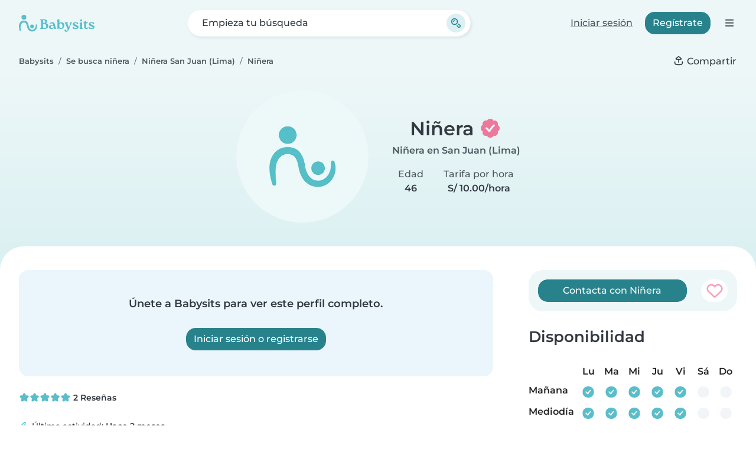

--- FILE ---
content_type: text/html; charset=UTF-8
request_url: https://www.babysits.pe/ni%C3%B1era/san-juan-lima/4620200/
body_size: 25265
content:
<!doctype html>
<html class="fontawesome-i2svg-pending" lang="es-PE" prefix="og: http://ogp.me/ns# fb: http://www.facebook.com/2008/fbml" data-bs-theme="auto">
<head>
<meta charset="utf-8">
<meta http-equiv="X-UA-Compatible" content="IE=edge">
<script type="text/javascript">(window.NREUM||(NREUM={})).init={ajax:{deny_list:["bam.nr-data.net"]},feature_flags:["soft_nav"]};(window.NREUM||(NREUM={})).loader_config={licenseKey:"92955b8f9c",applicationID:"704635646",browserID:"749343283"};;/*! For license information please see nr-loader-rum-1.308.0.min.js.LICENSE.txt */
(()=>{var e,t,r={163:(e,t,r)=>{"use strict";r.d(t,{j:()=>E});var n=r(384),i=r(1741);var a=r(2555);r(860).K7.genericEvents;const s="experimental.resources",o="register",c=e=>{if(!e||"string"!=typeof e)return!1;try{document.createDocumentFragment().querySelector(e)}catch{return!1}return!0};var d=r(2614),u=r(944),l=r(8122);const f="[data-nr-mask]",g=e=>(0,l.a)(e,(()=>{const e={feature_flags:[],experimental:{allow_registered_children:!1,resources:!1},mask_selector:"*",block_selector:"[data-nr-block]",mask_input_options:{color:!1,date:!1,"datetime-local":!1,email:!1,month:!1,number:!1,range:!1,search:!1,tel:!1,text:!1,time:!1,url:!1,week:!1,textarea:!1,select:!1,password:!0}};return{ajax:{deny_list:void 0,block_internal:!0,enabled:!0,autoStart:!0},api:{get allow_registered_children(){return e.feature_flags.includes(o)||e.experimental.allow_registered_children},set allow_registered_children(t){e.experimental.allow_registered_children=t},duplicate_registered_data:!1},browser_consent_mode:{enabled:!1},distributed_tracing:{enabled:void 0,exclude_newrelic_header:void 0,cors_use_newrelic_header:void 0,cors_use_tracecontext_headers:void 0,allowed_origins:void 0},get feature_flags(){return e.feature_flags},set feature_flags(t){e.feature_flags=t},generic_events:{enabled:!0,autoStart:!0},harvest:{interval:30},jserrors:{enabled:!0,autoStart:!0},logging:{enabled:!0,autoStart:!0},metrics:{enabled:!0,autoStart:!0},obfuscate:void 0,page_action:{enabled:!0},page_view_event:{enabled:!0,autoStart:!0},page_view_timing:{enabled:!0,autoStart:!0},performance:{capture_marks:!1,capture_measures:!1,capture_detail:!0,resources:{get enabled(){return e.feature_flags.includes(s)||e.experimental.resources},set enabled(t){e.experimental.resources=t},asset_types:[],first_party_domains:[],ignore_newrelic:!0}},privacy:{cookies_enabled:!0},proxy:{assets:void 0,beacon:void 0},session:{expiresMs:d.wk,inactiveMs:d.BB},session_replay:{autoStart:!0,enabled:!1,preload:!1,sampling_rate:10,error_sampling_rate:100,collect_fonts:!1,inline_images:!1,fix_stylesheets:!0,mask_all_inputs:!0,get mask_text_selector(){return e.mask_selector},set mask_text_selector(t){c(t)?e.mask_selector="".concat(t,",").concat(f):""===t||null===t?e.mask_selector=f:(0,u.R)(5,t)},get block_class(){return"nr-block"},get ignore_class(){return"nr-ignore"},get mask_text_class(){return"nr-mask"},get block_selector(){return e.block_selector},set block_selector(t){c(t)?e.block_selector+=",".concat(t):""!==t&&(0,u.R)(6,t)},get mask_input_options(){return e.mask_input_options},set mask_input_options(t){t&&"object"==typeof t?e.mask_input_options={...t,password:!0}:(0,u.R)(7,t)}},session_trace:{enabled:!0,autoStart:!0},soft_navigations:{enabled:!0,autoStart:!0},spa:{enabled:!0,autoStart:!0},ssl:void 0,user_actions:{enabled:!0,elementAttributes:["id","className","tagName","type"]}}})());var p=r(6154),m=r(9324);let h=0;const v={buildEnv:m.F3,distMethod:m.Xs,version:m.xv,originTime:p.WN},b={consented:!1},y={appMetadata:{},get consented(){return this.session?.state?.consent||b.consented},set consented(e){b.consented=e},customTransaction:void 0,denyList:void 0,disabled:!1,harvester:void 0,isolatedBacklog:!1,isRecording:!1,loaderType:void 0,maxBytes:3e4,obfuscator:void 0,onerror:void 0,ptid:void 0,releaseIds:{},session:void 0,timeKeeper:void 0,registeredEntities:[],jsAttributesMetadata:{bytes:0},get harvestCount(){return++h}},_=e=>{const t=(0,l.a)(e,y),r=Object.keys(v).reduce((e,t)=>(e[t]={value:v[t],writable:!1,configurable:!0,enumerable:!0},e),{});return Object.defineProperties(t,r)};var w=r(5701);const x=e=>{const t=e.startsWith("http");e+="/",r.p=t?e:"https://"+e};var R=r(7836),k=r(3241);const A={accountID:void 0,trustKey:void 0,agentID:void 0,licenseKey:void 0,applicationID:void 0,xpid:void 0},S=e=>(0,l.a)(e,A),T=new Set;function E(e,t={},r,s){let{init:o,info:c,loader_config:d,runtime:u={},exposed:l=!0}=t;if(!c){const e=(0,n.pV)();o=e.init,c=e.info,d=e.loader_config}e.init=g(o||{}),e.loader_config=S(d||{}),c.jsAttributes??={},p.bv&&(c.jsAttributes.isWorker=!0),e.info=(0,a.D)(c);const f=e.init,m=[c.beacon,c.errorBeacon];T.has(e.agentIdentifier)||(f.proxy.assets&&(x(f.proxy.assets),m.push(f.proxy.assets)),f.proxy.beacon&&m.push(f.proxy.beacon),e.beacons=[...m],function(e){const t=(0,n.pV)();Object.getOwnPropertyNames(i.W.prototype).forEach(r=>{const n=i.W.prototype[r];if("function"!=typeof n||"constructor"===n)return;let a=t[r];e[r]&&!1!==e.exposed&&"micro-agent"!==e.runtime?.loaderType&&(t[r]=(...t)=>{const n=e[r](...t);return a?a(...t):n})})}(e),(0,n.US)("activatedFeatures",w.B)),u.denyList=[...f.ajax.deny_list||[],...f.ajax.block_internal?m:[]],u.ptid=e.agentIdentifier,u.loaderType=r,e.runtime=_(u),T.has(e.agentIdentifier)||(e.ee=R.ee.get(e.agentIdentifier),e.exposed=l,(0,k.W)({agentIdentifier:e.agentIdentifier,drained:!!w.B?.[e.agentIdentifier],type:"lifecycle",name:"initialize",feature:void 0,data:e.config})),T.add(e.agentIdentifier)}},384:(e,t,r)=>{"use strict";r.d(t,{NT:()=>s,US:()=>u,Zm:()=>o,bQ:()=>d,dV:()=>c,pV:()=>l});var n=r(6154),i=r(1863),a=r(1910);const s={beacon:"bam.nr-data.net",errorBeacon:"bam.nr-data.net"};function o(){return n.gm.NREUM||(n.gm.NREUM={}),void 0===n.gm.newrelic&&(n.gm.newrelic=n.gm.NREUM),n.gm.NREUM}function c(){let e=o();return e.o||(e.o={ST:n.gm.setTimeout,SI:n.gm.setImmediate||n.gm.setInterval,CT:n.gm.clearTimeout,XHR:n.gm.XMLHttpRequest,REQ:n.gm.Request,EV:n.gm.Event,PR:n.gm.Promise,MO:n.gm.MutationObserver,FETCH:n.gm.fetch,WS:n.gm.WebSocket},(0,a.i)(...Object.values(e.o))),e}function d(e,t){let r=o();r.initializedAgents??={},t.initializedAt={ms:(0,i.t)(),date:new Date},r.initializedAgents[e]=t}function u(e,t){o()[e]=t}function l(){return function(){let e=o();const t=e.info||{};e.info={beacon:s.beacon,errorBeacon:s.errorBeacon,...t}}(),function(){let e=o();const t=e.init||{};e.init={...t}}(),c(),function(){let e=o();const t=e.loader_config||{};e.loader_config={...t}}(),o()}},782:(e,t,r)=>{"use strict";r.d(t,{T:()=>n});const n=r(860).K7.pageViewTiming},860:(e,t,r)=>{"use strict";r.d(t,{$J:()=>u,K7:()=>c,P3:()=>d,XX:()=>i,Yy:()=>o,df:()=>a,qY:()=>n,v4:()=>s});const n="events",i="jserrors",a="browser/blobs",s="rum",o="browser/logs",c={ajax:"ajax",genericEvents:"generic_events",jserrors:i,logging:"logging",metrics:"metrics",pageAction:"page_action",pageViewEvent:"page_view_event",pageViewTiming:"page_view_timing",sessionReplay:"session_replay",sessionTrace:"session_trace",softNav:"soft_navigations",spa:"spa"},d={[c.pageViewEvent]:1,[c.pageViewTiming]:2,[c.metrics]:3,[c.jserrors]:4,[c.spa]:5,[c.ajax]:6,[c.sessionTrace]:7,[c.softNav]:8,[c.sessionReplay]:9,[c.logging]:10,[c.genericEvents]:11},u={[c.pageViewEvent]:s,[c.pageViewTiming]:n,[c.ajax]:n,[c.spa]:n,[c.softNav]:n,[c.metrics]:i,[c.jserrors]:i,[c.sessionTrace]:a,[c.sessionReplay]:a,[c.logging]:o,[c.genericEvents]:"ins"}},944:(e,t,r)=>{"use strict";r.d(t,{R:()=>i});var n=r(3241);function i(e,t){"function"==typeof console.debug&&(console.debug("New Relic Warning: https://github.com/newrelic/newrelic-browser-agent/blob/main/docs/warning-codes.md#".concat(e),t),(0,n.W)({agentIdentifier:null,drained:null,type:"data",name:"warn",feature:"warn",data:{code:e,secondary:t}}))}},1687:(e,t,r)=>{"use strict";r.d(t,{Ak:()=>d,Ze:()=>f,x3:()=>u});var n=r(3241),i=r(7836),a=r(3606),s=r(860),o=r(2646);const c={};function d(e,t){const r={staged:!1,priority:s.P3[t]||0};l(e),c[e].get(t)||c[e].set(t,r)}function u(e,t){e&&c[e]&&(c[e].get(t)&&c[e].delete(t),p(e,t,!1),c[e].size&&g(e))}function l(e){if(!e)throw new Error("agentIdentifier required");c[e]||(c[e]=new Map)}function f(e="",t="feature",r=!1){if(l(e),!e||!c[e].get(t)||r)return p(e,t);c[e].get(t).staged=!0,g(e)}function g(e){const t=Array.from(c[e]);t.every(([e,t])=>t.staged)&&(t.sort((e,t)=>e[1].priority-t[1].priority),t.forEach(([t])=>{c[e].delete(t),p(e,t)}))}function p(e,t,r=!0){const s=e?i.ee.get(e):i.ee,c=a.i.handlers;if(!s.aborted&&s.backlog&&c){if((0,n.W)({agentIdentifier:e,type:"lifecycle",name:"drain",feature:t}),r){const e=s.backlog[t],r=c[t];if(r){for(let t=0;e&&t<e.length;++t)m(e[t],r);Object.entries(r).forEach(([e,t])=>{Object.values(t||{}).forEach(t=>{t[0]?.on&&t[0]?.context()instanceof o.y&&t[0].on(e,t[1])})})}}s.isolatedBacklog||delete c[t],s.backlog[t]=null,s.emit("drain-"+t,[])}}function m(e,t){var r=e[1];Object.values(t[r]||{}).forEach(t=>{var r=e[0];if(t[0]===r){var n=t[1],i=e[3],a=e[2];n.apply(i,a)}})}},1738:(e,t,r)=>{"use strict";r.d(t,{U:()=>g,Y:()=>f});var n=r(3241),i=r(9908),a=r(1863),s=r(944),o=r(5701),c=r(3969),d=r(8362),u=r(860),l=r(4261);function f(e,t,r,a){const f=a||r;!f||f[e]&&f[e]!==d.d.prototype[e]||(f[e]=function(){(0,i.p)(c.xV,["API/"+e+"/called"],void 0,u.K7.metrics,r.ee),(0,n.W)({agentIdentifier:r.agentIdentifier,drained:!!o.B?.[r.agentIdentifier],type:"data",name:"api",feature:l.Pl+e,data:{}});try{return t.apply(this,arguments)}catch(e){(0,s.R)(23,e)}})}function g(e,t,r,n,s){const o=e.info;null===r?delete o.jsAttributes[t]:o.jsAttributes[t]=r,(s||null===r)&&(0,i.p)(l.Pl+n,[(0,a.t)(),t,r],void 0,"session",e.ee)}},1741:(e,t,r)=>{"use strict";r.d(t,{W:()=>a});var n=r(944),i=r(4261);class a{#e(e,...t){if(this[e]!==a.prototype[e])return this[e](...t);(0,n.R)(35,e)}addPageAction(e,t){return this.#e(i.hG,e,t)}register(e){return this.#e(i.eY,e)}recordCustomEvent(e,t){return this.#e(i.fF,e,t)}setPageViewName(e,t){return this.#e(i.Fw,e,t)}setCustomAttribute(e,t,r){return this.#e(i.cD,e,t,r)}noticeError(e,t){return this.#e(i.o5,e,t)}setUserId(e,t=!1){return this.#e(i.Dl,e,t)}setApplicationVersion(e){return this.#e(i.nb,e)}setErrorHandler(e){return this.#e(i.bt,e)}addRelease(e,t){return this.#e(i.k6,e,t)}log(e,t){return this.#e(i.$9,e,t)}start(){return this.#e(i.d3)}finished(e){return this.#e(i.BL,e)}recordReplay(){return this.#e(i.CH)}pauseReplay(){return this.#e(i.Tb)}addToTrace(e){return this.#e(i.U2,e)}setCurrentRouteName(e){return this.#e(i.PA,e)}interaction(e){return this.#e(i.dT,e)}wrapLogger(e,t,r){return this.#e(i.Wb,e,t,r)}measure(e,t){return this.#e(i.V1,e,t)}consent(e){return this.#e(i.Pv,e)}}},1863:(e,t,r)=>{"use strict";function n(){return Math.floor(performance.now())}r.d(t,{t:()=>n})},1910:(e,t,r)=>{"use strict";r.d(t,{i:()=>a});var n=r(944);const i=new Map;function a(...e){return e.every(e=>{if(i.has(e))return i.get(e);const t="function"==typeof e?e.toString():"",r=t.includes("[native code]"),a=t.includes("nrWrapper");return r||a||(0,n.R)(64,e?.name||t),i.set(e,r),r})}},2555:(e,t,r)=>{"use strict";r.d(t,{D:()=>o,f:()=>s});var n=r(384),i=r(8122);const a={beacon:n.NT.beacon,errorBeacon:n.NT.errorBeacon,licenseKey:void 0,applicationID:void 0,sa:void 0,queueTime:void 0,applicationTime:void 0,ttGuid:void 0,user:void 0,account:void 0,product:void 0,extra:void 0,jsAttributes:{},userAttributes:void 0,atts:void 0,transactionName:void 0,tNamePlain:void 0};function s(e){try{return!!e.licenseKey&&!!e.errorBeacon&&!!e.applicationID}catch(e){return!1}}const o=e=>(0,i.a)(e,a)},2614:(e,t,r)=>{"use strict";r.d(t,{BB:()=>s,H3:()=>n,g:()=>d,iL:()=>c,tS:()=>o,uh:()=>i,wk:()=>a});const n="NRBA",i="SESSION",a=144e5,s=18e5,o={STARTED:"session-started",PAUSE:"session-pause",RESET:"session-reset",RESUME:"session-resume",UPDATE:"session-update"},c={SAME_TAB:"same-tab",CROSS_TAB:"cross-tab"},d={OFF:0,FULL:1,ERROR:2}},2646:(e,t,r)=>{"use strict";r.d(t,{y:()=>n});class n{constructor(e){this.contextId=e}}},2843:(e,t,r)=>{"use strict";r.d(t,{G:()=>a,u:()=>i});var n=r(3878);function i(e,t=!1,r,i){(0,n.DD)("visibilitychange",function(){if(t)return void("hidden"===document.visibilityState&&e());e(document.visibilityState)},r,i)}function a(e,t,r){(0,n.sp)("pagehide",e,t,r)}},3241:(e,t,r)=>{"use strict";r.d(t,{W:()=>a});var n=r(6154);const i="newrelic";function a(e={}){try{n.gm.dispatchEvent(new CustomEvent(i,{detail:e}))}catch(e){}}},3606:(e,t,r)=>{"use strict";r.d(t,{i:()=>a});var n=r(9908);a.on=s;var i=a.handlers={};function a(e,t,r,a){s(a||n.d,i,e,t,r)}function s(e,t,r,i,a){a||(a="feature"),e||(e=n.d);var s=t[a]=t[a]||{};(s[r]=s[r]||[]).push([e,i])}},3878:(e,t,r)=>{"use strict";function n(e,t){return{capture:e,passive:!1,signal:t}}function i(e,t,r=!1,i){window.addEventListener(e,t,n(r,i))}function a(e,t,r=!1,i){document.addEventListener(e,t,n(r,i))}r.d(t,{DD:()=>a,jT:()=>n,sp:()=>i})},3969:(e,t,r)=>{"use strict";r.d(t,{TZ:()=>n,XG:()=>o,rs:()=>i,xV:()=>s,z_:()=>a});const n=r(860).K7.metrics,i="sm",a="cm",s="storeSupportabilityMetrics",o="storeEventMetrics"},4234:(e,t,r)=>{"use strict";r.d(t,{W:()=>a});var n=r(7836),i=r(1687);class a{constructor(e,t){this.agentIdentifier=e,this.ee=n.ee.get(e),this.featureName=t,this.blocked=!1}deregisterDrain(){(0,i.x3)(this.agentIdentifier,this.featureName)}}},4261:(e,t,r)=>{"use strict";r.d(t,{$9:()=>d,BL:()=>o,CH:()=>g,Dl:()=>_,Fw:()=>y,PA:()=>h,Pl:()=>n,Pv:()=>k,Tb:()=>l,U2:()=>a,V1:()=>R,Wb:()=>x,bt:()=>b,cD:()=>v,d3:()=>w,dT:()=>c,eY:()=>p,fF:()=>f,hG:()=>i,k6:()=>s,nb:()=>m,o5:()=>u});const n="api-",i="addPageAction",a="addToTrace",s="addRelease",o="finished",c="interaction",d="log",u="noticeError",l="pauseReplay",f="recordCustomEvent",g="recordReplay",p="register",m="setApplicationVersion",h="setCurrentRouteName",v="setCustomAttribute",b="setErrorHandler",y="setPageViewName",_="setUserId",w="start",x="wrapLogger",R="measure",k="consent"},5289:(e,t,r)=>{"use strict";r.d(t,{GG:()=>s,Qr:()=>c,sB:()=>o});var n=r(3878),i=r(6389);function a(){return"undefined"==typeof document||"complete"===document.readyState}function s(e,t){if(a())return e();const r=(0,i.J)(e),s=setInterval(()=>{a()&&(clearInterval(s),r())},500);(0,n.sp)("load",r,t)}function o(e){if(a())return e();(0,n.DD)("DOMContentLoaded",e)}function c(e){if(a())return e();(0,n.sp)("popstate",e)}},5607:(e,t,r)=>{"use strict";r.d(t,{W:()=>n});const n=(0,r(9566).bz)()},5701:(e,t,r)=>{"use strict";r.d(t,{B:()=>a,t:()=>s});var n=r(3241);const i=new Set,a={};function s(e,t){const r=t.agentIdentifier;a[r]??={},e&&"object"==typeof e&&(i.has(r)||(t.ee.emit("rumresp",[e]),a[r]=e,i.add(r),(0,n.W)({agentIdentifier:r,loaded:!0,drained:!0,type:"lifecycle",name:"load",feature:void 0,data:e})))}},6154:(e,t,r)=>{"use strict";r.d(t,{OF:()=>c,RI:()=>i,WN:()=>u,bv:()=>a,eN:()=>l,gm:()=>s,mw:()=>o,sb:()=>d});var n=r(1863);const i="undefined"!=typeof window&&!!window.document,a="undefined"!=typeof WorkerGlobalScope&&("undefined"!=typeof self&&self instanceof WorkerGlobalScope&&self.navigator instanceof WorkerNavigator||"undefined"!=typeof globalThis&&globalThis instanceof WorkerGlobalScope&&globalThis.navigator instanceof WorkerNavigator),s=i?window:"undefined"!=typeof WorkerGlobalScope&&("undefined"!=typeof self&&self instanceof WorkerGlobalScope&&self||"undefined"!=typeof globalThis&&globalThis instanceof WorkerGlobalScope&&globalThis),o=Boolean("hidden"===s?.document?.visibilityState),c=/iPad|iPhone|iPod/.test(s.navigator?.userAgent),d=c&&"undefined"==typeof SharedWorker,u=((()=>{const e=s.navigator?.userAgent?.match(/Firefox[/\s](\d+\.\d+)/);Array.isArray(e)&&e.length>=2&&e[1]})(),Date.now()-(0,n.t)()),l=()=>"undefined"!=typeof PerformanceNavigationTiming&&s?.performance?.getEntriesByType("navigation")?.[0]?.responseStart},6389:(e,t,r)=>{"use strict";function n(e,t=500,r={}){const n=r?.leading||!1;let i;return(...r)=>{n&&void 0===i&&(e.apply(this,r),i=setTimeout(()=>{i=clearTimeout(i)},t)),n||(clearTimeout(i),i=setTimeout(()=>{e.apply(this,r)},t))}}function i(e){let t=!1;return(...r)=>{t||(t=!0,e.apply(this,r))}}r.d(t,{J:()=>i,s:()=>n})},6630:(e,t,r)=>{"use strict";r.d(t,{T:()=>n});const n=r(860).K7.pageViewEvent},7699:(e,t,r)=>{"use strict";r.d(t,{It:()=>a,KC:()=>o,No:()=>i,qh:()=>s});var n=r(860);const i=16e3,a=1e6,s="SESSION_ERROR",o={[n.K7.logging]:!0,[n.K7.genericEvents]:!1,[n.K7.jserrors]:!1,[n.K7.ajax]:!1}},7836:(e,t,r)=>{"use strict";r.d(t,{P:()=>o,ee:()=>c});var n=r(384),i=r(8990),a=r(2646),s=r(5607);const o="nr@context:".concat(s.W),c=function e(t,r){var n={},s={},u={},l=!1;try{l=16===r.length&&d.initializedAgents?.[r]?.runtime.isolatedBacklog}catch(e){}var f={on:p,addEventListener:p,removeEventListener:function(e,t){var r=n[e];if(!r)return;for(var i=0;i<r.length;i++)r[i]===t&&r.splice(i,1)},emit:function(e,r,n,i,a){!1!==a&&(a=!0);if(c.aborted&&!i)return;t&&a&&t.emit(e,r,n);var o=g(n);m(e).forEach(e=>{e.apply(o,r)});var d=v()[s[e]];d&&d.push([f,e,r,o]);return o},get:h,listeners:m,context:g,buffer:function(e,t){const r=v();if(t=t||"feature",f.aborted)return;Object.entries(e||{}).forEach(([e,n])=>{s[n]=t,t in r||(r[t]=[])})},abort:function(){f._aborted=!0,Object.keys(f.backlog).forEach(e=>{delete f.backlog[e]})},isBuffering:function(e){return!!v()[s[e]]},debugId:r,backlog:l?{}:t&&"object"==typeof t.backlog?t.backlog:{},isolatedBacklog:l};return Object.defineProperty(f,"aborted",{get:()=>{let e=f._aborted||!1;return e||(t&&(e=t.aborted),e)}}),f;function g(e){return e&&e instanceof a.y?e:e?(0,i.I)(e,o,()=>new a.y(o)):new a.y(o)}function p(e,t){n[e]=m(e).concat(t)}function m(e){return n[e]||[]}function h(t){return u[t]=u[t]||e(f,t)}function v(){return f.backlog}}(void 0,"globalEE"),d=(0,n.Zm)();d.ee||(d.ee=c)},8122:(e,t,r)=>{"use strict";r.d(t,{a:()=>i});var n=r(944);function i(e,t){try{if(!e||"object"!=typeof e)return(0,n.R)(3);if(!t||"object"!=typeof t)return(0,n.R)(4);const r=Object.create(Object.getPrototypeOf(t),Object.getOwnPropertyDescriptors(t)),a=0===Object.keys(r).length?e:r;for(let s in a)if(void 0!==e[s])try{if(null===e[s]){r[s]=null;continue}Array.isArray(e[s])&&Array.isArray(t[s])?r[s]=Array.from(new Set([...e[s],...t[s]])):"object"==typeof e[s]&&"object"==typeof t[s]?r[s]=i(e[s],t[s]):r[s]=e[s]}catch(e){r[s]||(0,n.R)(1,e)}return r}catch(e){(0,n.R)(2,e)}}},8362:(e,t,r)=>{"use strict";r.d(t,{d:()=>a});var n=r(9566),i=r(1741);class a extends i.W{agentIdentifier=(0,n.LA)(16)}},8374:(e,t,r)=>{r.nc=(()=>{try{return document?.currentScript?.nonce}catch(e){}return""})()},8990:(e,t,r)=>{"use strict";r.d(t,{I:()=>i});var n=Object.prototype.hasOwnProperty;function i(e,t,r){if(n.call(e,t))return e[t];var i=r();if(Object.defineProperty&&Object.keys)try{return Object.defineProperty(e,t,{value:i,writable:!0,enumerable:!1}),i}catch(e){}return e[t]=i,i}},9324:(e,t,r)=>{"use strict";r.d(t,{F3:()=>i,Xs:()=>a,xv:()=>n});const n="1.308.0",i="PROD",a="CDN"},9566:(e,t,r)=>{"use strict";r.d(t,{LA:()=>o,bz:()=>s});var n=r(6154);const i="xxxxxxxx-xxxx-4xxx-yxxx-xxxxxxxxxxxx";function a(e,t){return e?15&e[t]:16*Math.random()|0}function s(){const e=n.gm?.crypto||n.gm?.msCrypto;let t,r=0;return e&&e.getRandomValues&&(t=e.getRandomValues(new Uint8Array(30))),i.split("").map(e=>"x"===e?a(t,r++).toString(16):"y"===e?(3&a()|8).toString(16):e).join("")}function o(e){const t=n.gm?.crypto||n.gm?.msCrypto;let r,i=0;t&&t.getRandomValues&&(r=t.getRandomValues(new Uint8Array(e)));const s=[];for(var o=0;o<e;o++)s.push(a(r,i++).toString(16));return s.join("")}},9908:(e,t,r)=>{"use strict";r.d(t,{d:()=>n,p:()=>i});var n=r(7836).ee.get("handle");function i(e,t,r,i,a){a?(a.buffer([e],i),a.emit(e,t,r)):(n.buffer([e],i),n.emit(e,t,r))}}},n={};function i(e){var t=n[e];if(void 0!==t)return t.exports;var a=n[e]={exports:{}};return r[e](a,a.exports,i),a.exports}i.m=r,i.d=(e,t)=>{for(var r in t)i.o(t,r)&&!i.o(e,r)&&Object.defineProperty(e,r,{enumerable:!0,get:t[r]})},i.f={},i.e=e=>Promise.all(Object.keys(i.f).reduce((t,r)=>(i.f[r](e,t),t),[])),i.u=e=>"nr-rum-1.308.0.min.js",i.o=(e,t)=>Object.prototype.hasOwnProperty.call(e,t),e={},t="NRBA-1.308.0.PROD:",i.l=(r,n,a,s)=>{if(e[r])e[r].push(n);else{var o,c;if(void 0!==a)for(var d=document.getElementsByTagName("script"),u=0;u<d.length;u++){var l=d[u];if(l.getAttribute("src")==r||l.getAttribute("data-webpack")==t+a){o=l;break}}if(!o){c=!0;var f={296:"sha512-+MIMDsOcckGXa1EdWHqFNv7P+JUkd5kQwCBr3KE6uCvnsBNUrdSt4a/3/L4j4TxtnaMNjHpza2/erNQbpacJQA=="};(o=document.createElement("script")).charset="utf-8",i.nc&&o.setAttribute("nonce",i.nc),o.setAttribute("data-webpack",t+a),o.src=r,0!==o.src.indexOf(window.location.origin+"/")&&(o.crossOrigin="anonymous"),f[s]&&(o.integrity=f[s])}e[r]=[n];var g=(t,n)=>{o.onerror=o.onload=null,clearTimeout(p);var i=e[r];if(delete e[r],o.parentNode&&o.parentNode.removeChild(o),i&&i.forEach(e=>e(n)),t)return t(n)},p=setTimeout(g.bind(null,void 0,{type:"timeout",target:o}),12e4);o.onerror=g.bind(null,o.onerror),o.onload=g.bind(null,o.onload),c&&document.head.appendChild(o)}},i.r=e=>{"undefined"!=typeof Symbol&&Symbol.toStringTag&&Object.defineProperty(e,Symbol.toStringTag,{value:"Module"}),Object.defineProperty(e,"__esModule",{value:!0})},i.p="https://js-agent.newrelic.com/",(()=>{var e={374:0,840:0};i.f.j=(t,r)=>{var n=i.o(e,t)?e[t]:void 0;if(0!==n)if(n)r.push(n[2]);else{var a=new Promise((r,i)=>n=e[t]=[r,i]);r.push(n[2]=a);var s=i.p+i.u(t),o=new Error;i.l(s,r=>{if(i.o(e,t)&&(0!==(n=e[t])&&(e[t]=void 0),n)){var a=r&&("load"===r.type?"missing":r.type),s=r&&r.target&&r.target.src;o.message="Loading chunk "+t+" failed: ("+a+": "+s+")",o.name="ChunkLoadError",o.type=a,o.request=s,n[1](o)}},"chunk-"+t,t)}};var t=(t,r)=>{var n,a,[s,o,c]=r,d=0;if(s.some(t=>0!==e[t])){for(n in o)i.o(o,n)&&(i.m[n]=o[n]);if(c)c(i)}for(t&&t(r);d<s.length;d++)a=s[d],i.o(e,a)&&e[a]&&e[a][0](),e[a]=0},r=self["webpackChunk:NRBA-1.308.0.PROD"]=self["webpackChunk:NRBA-1.308.0.PROD"]||[];r.forEach(t.bind(null,0)),r.push=t.bind(null,r.push.bind(r))})(),(()=>{"use strict";i(8374);var e=i(8362),t=i(860);const r=Object.values(t.K7);var n=i(163);var a=i(9908),s=i(1863),o=i(4261),c=i(1738);var d=i(1687),u=i(4234),l=i(5289),f=i(6154),g=i(944),p=i(384);const m=e=>f.RI&&!0===e?.privacy.cookies_enabled;function h(e){return!!(0,p.dV)().o.MO&&m(e)&&!0===e?.session_trace.enabled}var v=i(6389),b=i(7699);class y extends u.W{constructor(e,t){super(e.agentIdentifier,t),this.agentRef=e,this.abortHandler=void 0,this.featAggregate=void 0,this.loadedSuccessfully=void 0,this.onAggregateImported=new Promise(e=>{this.loadedSuccessfully=e}),this.deferred=Promise.resolve(),!1===e.init[this.featureName].autoStart?this.deferred=new Promise((t,r)=>{this.ee.on("manual-start-all",(0,v.J)(()=>{(0,d.Ak)(e.agentIdentifier,this.featureName),t()}))}):(0,d.Ak)(e.agentIdentifier,t)}importAggregator(e,t,r={}){if(this.featAggregate)return;const n=async()=>{let n;await this.deferred;try{if(m(e.init)){const{setupAgentSession:t}=await i.e(296).then(i.bind(i,3305));n=t(e)}}catch(e){(0,g.R)(20,e),this.ee.emit("internal-error",[e]),(0,a.p)(b.qh,[e],void 0,this.featureName,this.ee)}try{if(!this.#t(this.featureName,n,e.init))return(0,d.Ze)(this.agentIdentifier,this.featureName),void this.loadedSuccessfully(!1);const{Aggregate:i}=await t();this.featAggregate=new i(e,r),e.runtime.harvester.initializedAggregates.push(this.featAggregate),this.loadedSuccessfully(!0)}catch(e){(0,g.R)(34,e),this.abortHandler?.(),(0,d.Ze)(this.agentIdentifier,this.featureName,!0),this.loadedSuccessfully(!1),this.ee&&this.ee.abort()}};f.RI?(0,l.GG)(()=>n(),!0):n()}#t(e,r,n){if(this.blocked)return!1;switch(e){case t.K7.sessionReplay:return h(n)&&!!r;case t.K7.sessionTrace:return!!r;default:return!0}}}var _=i(6630),w=i(2614),x=i(3241);class R extends y{static featureName=_.T;constructor(e){var t;super(e,_.T),this.setupInspectionEvents(e.agentIdentifier),t=e,(0,c.Y)(o.Fw,function(e,r){"string"==typeof e&&("/"!==e.charAt(0)&&(e="/"+e),t.runtime.customTransaction=(r||"http://custom.transaction")+e,(0,a.p)(o.Pl+o.Fw,[(0,s.t)()],void 0,void 0,t.ee))},t),this.importAggregator(e,()=>i.e(296).then(i.bind(i,3943)))}setupInspectionEvents(e){const t=(t,r)=>{t&&(0,x.W)({agentIdentifier:e,timeStamp:t.timeStamp,loaded:"complete"===t.target.readyState,type:"window",name:r,data:t.target.location+""})};(0,l.sB)(e=>{t(e,"DOMContentLoaded")}),(0,l.GG)(e=>{t(e,"load")}),(0,l.Qr)(e=>{t(e,"navigate")}),this.ee.on(w.tS.UPDATE,(t,r)=>{(0,x.W)({agentIdentifier:e,type:"lifecycle",name:"session",data:r})})}}class k extends e.d{constructor(e){var t;(super(),f.gm)?(this.features={},(0,p.bQ)(this.agentIdentifier,this),this.desiredFeatures=new Set(e.features||[]),this.desiredFeatures.add(R),(0,n.j)(this,e,e.loaderType||"agent"),t=this,(0,c.Y)(o.cD,function(e,r,n=!1){if("string"==typeof e){if(["string","number","boolean"].includes(typeof r)||null===r)return(0,c.U)(t,e,r,o.cD,n);(0,g.R)(40,typeof r)}else(0,g.R)(39,typeof e)},t),function(e){(0,c.Y)(o.Dl,function(t,r=!1){if("string"!=typeof t&&null!==t)return void(0,g.R)(41,typeof t);const n=e.info.jsAttributes["enduser.id"];r&&null!=n&&n!==t?(0,a.p)(o.Pl+"setUserIdAndResetSession",[t],void 0,"session",e.ee):(0,c.U)(e,"enduser.id",t,o.Dl,!0)},e)}(this),function(e){(0,c.Y)(o.nb,function(t){if("string"==typeof t||null===t)return(0,c.U)(e,"application.version",t,o.nb,!1);(0,g.R)(42,typeof t)},e)}(this),function(e){(0,c.Y)(o.d3,function(){e.ee.emit("manual-start-all")},e)}(this),function(e){(0,c.Y)(o.Pv,function(t=!0){if("boolean"==typeof t){if((0,a.p)(o.Pl+o.Pv,[t],void 0,"session",e.ee),e.runtime.consented=t,t){const t=e.features.page_view_event;t.onAggregateImported.then(e=>{const r=t.featAggregate;e&&!r.sentRum&&r.sendRum()})}}else(0,g.R)(65,typeof t)},e)}(this),this.run()):(0,g.R)(21)}get config(){return{info:this.info,init:this.init,loader_config:this.loader_config,runtime:this.runtime}}get api(){return this}run(){try{const e=function(e){const t={};return r.forEach(r=>{t[r]=!!e[r]?.enabled}),t}(this.init),n=[...this.desiredFeatures];n.sort((e,r)=>t.P3[e.featureName]-t.P3[r.featureName]),n.forEach(r=>{if(!e[r.featureName]&&r.featureName!==t.K7.pageViewEvent)return;if(r.featureName===t.K7.spa)return void(0,g.R)(67);const n=function(e){switch(e){case t.K7.ajax:return[t.K7.jserrors];case t.K7.sessionTrace:return[t.K7.ajax,t.K7.pageViewEvent];case t.K7.sessionReplay:return[t.K7.sessionTrace];case t.K7.pageViewTiming:return[t.K7.pageViewEvent];default:return[]}}(r.featureName).filter(e=>!(e in this.features));n.length>0&&(0,g.R)(36,{targetFeature:r.featureName,missingDependencies:n}),this.features[r.featureName]=new r(this)})}catch(e){(0,g.R)(22,e);for(const e in this.features)this.features[e].abortHandler?.();const t=(0,p.Zm)();delete t.initializedAgents[this.agentIdentifier]?.features,delete this.sharedAggregator;return t.ee.get(this.agentIdentifier).abort(),!1}}}var A=i(2843),S=i(782);class T extends y{static featureName=S.T;constructor(e){super(e,S.T),f.RI&&((0,A.u)(()=>(0,a.p)("docHidden",[(0,s.t)()],void 0,S.T,this.ee),!0),(0,A.G)(()=>(0,a.p)("winPagehide",[(0,s.t)()],void 0,S.T,this.ee)),this.importAggregator(e,()=>i.e(296).then(i.bind(i,2117))))}}var E=i(3969);class I extends y{static featureName=E.TZ;constructor(e){super(e,E.TZ),f.RI&&document.addEventListener("securitypolicyviolation",e=>{(0,a.p)(E.xV,["Generic/CSPViolation/Detected"],void 0,this.featureName,this.ee)}),this.importAggregator(e,()=>i.e(296).then(i.bind(i,9623)))}}new k({features:[R,T,I],loaderType:"lite"})})()})();</script>
<title>Niñera (46) - Niñera con &lt; 1 año de experiencia en San Juan (Lima) | Babysits</title>
<meta name="viewport" content="width=device-width, initial-scale=1, shrink-to-fit=no, viewport-fit=cover">
<link rel="manifest" href="/manifest.json">
<meta name="mobile-web-app-capable" content="yes">
<meta name="DESCRIPTION" content="Niñera (46) de San Juan (Lima). Si estás buscando niñera en San Juan (Lima) con &lt; 1 año de experiencia por S/ 10.00 por hora, entonces ponte en contacto ahora."/>
<meta name="AUTHOR" content="Babysits"/>
<meta name="robots" content="INDEX,FOLLOW"/>
<meta name="apple-itunes-app" content="app-id=969858366">
    <meta property="fb:app_id" content="151105198293617"/>
    <meta property="og:description" content="Niñera (46) de San Juan (Lima). Si estás buscando niñera en San Juan (Lima) con &lt; 1 año de experiencia por S/ 10.00 por hora, entonces ponte en contacto ahora."/>
    <meta property="og:title" content="¿Buscas Niñera en San Juan (Lima)? | Babysits"/>
    <meta property="og:type" content="profile"/>
    <meta property="og:site_name" content="Babysits"/>
    <meta property="og:url" content="https://www.babysits.pe/ni%C3%B1era/san-juan-lima/4620200/"/>
    <meta property="og:image" content="https://cdn.babysits.com/logo/no-image/no-image-rc-w650-h650.jpg"/>
                <meta property="og:image:width" content="650"/>
        <meta property="og:image:height" content="650"/>
            <meta name="twitter:card" content="summary_large_image"/>
    <meta name="twitter:site" content="@babysitses"/>
    <meta name="twitter:title" content="¿Buscas Niñera en San Juan (Lima)? | Babysits"/>
    <meta name="twitter:description" content="Niñera (46) de San Juan (Lima). Si estás buscando niñera en San Juan (Lima) con &lt; 1 año de experiencia por S/ 10.00 por hora, entonces ponte en contacto ahora."/>
    <meta name="twitter:image" content="https://cdn.babysits.com/logo/no-image/no-image-rc-w650-h650.jpg"/>
<!-- Chrome, Firefox OS and Opera -->
<meta name="theme-color" content="#EDF7F8">

<link rel="icon" type="image/x-icon" href="/favicon.ico"/>
<link rel="icon" type="image/svg+xml" href="/icon.svg"/>
<link rel="apple-touch-icon" sizes="180x180" href="/apple-touch-icon.png"/>
<link rel="canonical" href="https://www.babysits.pe/ni%C3%B1era/san-juan-lima/4620200/"/>
<link rel="alternate" href="https://www.babysits.pe/ni%C3%B1era/san-juan-lima/4620200/" hreflang="es-PE"/>
<link rel="alternate" href="https://en.babysits.pe/babysitter/san-juan-lima/4620200/" hreflang="en-PE"/>


    <link rel="stylesheet" href="/inc/assets/962.9c93a686.css"><link rel="stylesheet" href="/inc/assets/216.4dac89da.css"><link rel="stylesheet" href="/inc/assets/main.0eebeb2c.css">
<link rel="preload" href="https://cdn.babysits.com/global/fonts/montserrat-v30-cyrillic_cyrillic-ext_latin_latin-ext_vietnamese-500.woff2" as="font" type="font/woff2" crossorigin>
<link rel="preload" href="https://cdn.babysits.com/global/fonts/montserrat-v30-cyrillic_cyrillic-ext_latin_latin-ext_vietnamese-600.woff2" as="font" type="font/woff2" crossorigin>
<script src="/inc/assets/58.45f3f2f3.js"></script><script src="/inc/assets/219.58afbba8.js"></script><script src="/inc/assets/color-modes.e7028f96.js"></script>
<!-- Google Tag Manager -->
<script>(function(w,d,s,l,i){w[l]=w[l]||[];w[l].push({'gtm.start':
    new Date().getTime(),event:'gtm.js'});var f=d.getElementsByTagName(s)[0],
    j=d.createElement(s),dl=l!='dataLayer'?'&l='+l:'';j.async=true;j.src=
    'https://www.googletagmanager.com/gtm.js?id='+i+dl;f.parentNode.insertBefore(j,f);
    })(window,document,'script','dataLayer','GTM-KGWTD7M');
</script>
<!-- End Google Tag Manager -->


<!-- Start VWO Async SmartCode -->
<link rel="preconnect" href="https://dev.visualwebsiteoptimizer.com" />
<script id='vwoCode'>
    window._vwo_code || (function() {
        var account_id=789274,
            version=2.0,
            settings_tolerance=2000,
            hide_element='body',
            hide_element_style = 'opacity:0 !important;filter:alpha(opacity=0) !important;background:none !important',
            /* DO NOT EDIT BELOW THIS LINE */
            f=false,w=window,d=document,v=d.querySelector('#vwoCode'),cK='_vwo_'+account_id+'_settings',cc={};try{var c=JSON.parse(localStorage.getItem('_vwo_'+account_id+'_config'));cc=c&&typeof c==='object'?c:{}}catch(e){}var stT=cc.stT==='session'?w.sessionStorage:w.localStorage;code={use_existing_jquery:function(){return typeof use_existing_jquery!=='undefined'?use_existing_jquery:undefined},library_tolerance:function(){return typeof library_tolerance!=='undefined'?library_tolerance:undefined},settings_tolerance:function(){return cc.sT||settings_tolerance},hide_element_style:function(){return'{'+(cc.hES||hide_element_style)+'}'},hide_element:function(){return typeof cc.hE==='string'?cc.hE:hide_element},getVersion:function(){return version},finish:function(){if(!f){f=true;var e=d.getElementById('_vis_opt_path_hides');if(e)e.parentNode.removeChild(e)}},finished:function(){return f},load:function(e){var t=this.getSettings(),n=d.createElement('script'),i=this;if(t){n.textContent=t;d.getElementsByTagName('head')[0].appendChild(n);if(!w.VWO||VWO.caE){stT.removeItem(cK);i.load(e)}}else{n.fetchPriority='high';n.src=e;n.type='text/javascript';n.onerror=function(){_vwo_code.finish()};d.getElementsByTagName('head')[0].appendChild(n)}},getSettings:function(){try{var e=stT.getItem(cK);if(!e){return}e=JSON.parse(e);if(Date.now()>e.e){stT.removeItem(cK);return}return e.s}catch(e){return}},init:function(){if(d.URL.indexOf('__vwo_disable__')>-1)return;var e=this.settings_tolerance();w._vwo_settings_timer=setTimeout(function(){_vwo_code.finish();stT.removeItem(cK)},e);var t=d.currentScript,n=d.createElement('style'),i=this.hide_element(),r=t&&!t.async&&i?i+this.hide_element_style():'',c=d.getElementsByTagName('head')[0];n.setAttribute('id','_vis_opt_path_hides');v&&n.setAttribute('nonce',v.nonce);n.setAttribute('type','text/css');if(n.styleSheet)n.styleSheet.cssText=r;else n.appendChild(d.createTextNode(r));c.appendChild(n);this.load('https://dev.visualwebsiteoptimizer.com/j.php?a='+account_id+'&u='+encodeURIComponent(d.URL)+'&vn='+version)}};w._vwo_code=code;code.init();})();
</script>
<!-- End VWO Async SmartCode -->


</head>

<body class="PE profile">
<!-- Google Tag Manager (noscript) -->
<noscript><iframe src="https://www.googletagmanager.com/ns.html?id=GTM-KGWTD7M"
height="0" width="0" style="display:none;visibility:hidden"></iframe></noscript>
<!-- End Google Tag Manager (noscript) -->
<div id="body-top"></div>
<header class="" id="header">
    <div class="safe-content">
        <div class="navbar p-0 pt-2 pb-2 pt-sm-3 pb-sm-3">
            <div class="d-flex">
                <a class="navbar-brand logo" href="/" aria-label="Babysits">
                    <span class="d-none">Babysits</span>
                </a>
            </div>

                            <div class="search-expandable d-none d-sm-flex">

                    
                    
                                                                
                    
                    <button class="search-expand-button border-light btn rounded-pill text-body justify-content-between align-items-center active d-flex">
                        <div class="d-inline-block location">Empieza tu búsqueda</div>
                        <div class="icon bg-cyan-200 text-cyan-800 rounded-circle d-flex justify-content-center align-items-center">
                            <i class="fa-jelly fa-regular fa-magnifying-glass"></i>
                        </div>
                    </button>

                    <div class="search-bar pt-4 pb-4">

                        <div class="search-tabs d-flex fw-bold pb-3">
                            <div class="container-fluid">
                                <div class="row justify-content-center">
                                    <div class="col-12 col-md-8 col-lg-6">
                                        <div class="w-100 small">

                                            <div class="slider">
                                                <div class="slider-wrapper">
                                                    <div class="slider-items">

                                                        <div class="slider-item mb-1">

                                                            <div class="tab text-center position-relative me-3 active" data-search-url="/ni%C3%B1era/" data-search-type="babysitter">
                                                                <a href="/ni%C3%B1era/" class="pt-1 pb-1">Niñeras</a>
                                                                <div class="tab-border"></div>
                                                            </div>
                                                        </div>

                                                        
                                                        
                                                        <div class="slider-item mb-1">
                                                            <div class="tab text-center position-relative" data-search-url="/trabajo-de-ni%C3%B1era/" data-search-type="parent">
                                                                <a href="/trabajo-de-ni%C3%B1era/" class="pt-1 pb-1">Trabajos</a>
                                                                <div class="tab-border"></div>
                                                            </div>
                                                        </div>

                                                    </div>
                                                </div>
                                            </div>

                                        </div>
                                    </div>
                                </div>
                            </div>
                        </div>

                        <div class="search-form">
                            <div class="container-fluid">
                                <div class="row justify-content-center">
                                    <div class="col-12 col-md-8 col-lg-6">
                                        <div>
                                            <div class="autocomplete border border-light header"
    data-controller="autocomplete"
     data-autocomplete-url-value="/ni%C3%B1era/"
     data-autocomplete-nearby-title-value="Busca cerca de ti"
     data-autocomplete-nearby-error-value="Su información de ubicación no está disponible. Por favor haga clic en otra ubicación de la lista."
     data-autocomplete-nearby-error-permission-value="No has concedido los permisos para acceder a tu ubicación. Por favor, haz clic en otra ubicación de la lista.">

        <form data-action="submit->autocomplete#goToSearchPage" action="/ni%C3%B1era/?location=" method="get">
        <div class="input-wrapper">
            <div class="input-group flex-nowrap">
                                <input type="text" autocomplete="off" aria-hidden="true" tabindex="-1" style="position: absolute; left: -9999px;" readonly>
                <div class="d-flex justify-content-center align-items-start flex-column flex-grow-1">
                    <label for="autocomplete-header-1" class="fw-bold w-100">
                        <span class="label-babysitter-search ">
                                                            Encuentra una niñera rápidamente
                                                    </span>
                        <span class="label-nanny-search  d-none">
                            Encuentra rápidamente una niñera
                        </span>
                        <span class="label-childminder-search  d-none">
                            Encuentra rápidamente un(a) cuidador(a)
                        </span>
                        <span class="label-parent-search  d-none">
                            ¿Estás buscando un trabajo de niñera?
                        </span>

                    </label>

                    <input id="autocomplete-header-1" autocomplete="off" name="location"
                           class="form-control"
                           type="search"
                           value=""
                           placeholder="Ciudad o código postal"
                           data-action="focus->autocomplete#showNearbyOption blur->autocomplete#hideResults autocomplete#performSearch"
                           data-autocomplete-target="input"/>
                </div>

                <div class="indicator d-none" data-autocomplete-target="loader">
                    <div class="wrapper">
                        <div class="spinner-border spinner-border-sm" role="status" aria-hidden="true">
                            <span class="visually-hidden">Cargando...</span>
                        </div>
                    </div>
                </div>
                <button aria-label="Buscar" type="button" class="icon bg-cyan-200 text-cyan-800 rounded-circle d-flex justify-content-center align-items-center border-0" data-action="autocomplete#goToSearchPage">
                    <i class="fa-jelly fa-regular fa-magnifying-glass"></i>
                </button>
            </div>
        </div>
    </form>

    <div class="search-results-wrapper d-none" data-autocomplete-target="resultsContainer">
        <a class="d-none" href="" data-type="href-action" data-action="autocomplete#gotToNearby" data-autocomplete-target="nearbyLink" tabindex="0">
            <i class="fa-jelly fa-regular fa-location-arrow search-item-icon"></i>
            Busca cerca de ti
        </a>
        <div data-autocomplete-target="addressResults"></div>
    </div>
</div>

                                        </div>
                                    </div>
                                </div>
                            </div>
                        </div>

                    </div>

                </div>
            
            
                            <nav class="navbar-user-toggle">
                    <div class="d-none d-md-block">
                                                    <a class="btn btn-link text-gray-700 me-1" href="/iniciar-sesion/">Iniciar sesión</a>
                                                                                                            <a class="btn btn-secondary me-3" href="/registro/">Regístrate</a>
                                                                        </div>

                                            <button aria-label="Abre la barra de navegación" class="navbar-toggle border-0" type="button">
                            <span class="navbar-toggler-icon"></span>
                        </button>
                                    </nav>

                <div class="navbar-xs-wrapper">
                    <div class="nav-mask"></div>
                    <div class="navbar-xs">

                        <div class="position-absolute fs-5">
                            <button class="btn button-close p-3 text-gray-600" aria-label="Cerca"><i class="fa-solid fa-xmark"></i></button>
                        </div>

                        <div class="nav-profile mb-4">
                            <a class="d-flex flex-column align-items-center text-decoration-none" href="/profile/">
                                <div>
                                    <div class="truncated-name">
                                        Cuenta
                                    </div>
                                </div>
                            </a>
                        </div>

                        <div class="ms-4 me-4 mb-5">
                            <div class="text-center fs-5 fw-bold mb-3">Únete a Babysits</div>
                            <div>
                                <a class="btn btn-secondary w-100" href="/iniciar-sesion/">Iniciar sesión o registrarse</a>
                            </div>
                        </div>

                        <div class="nav-menu-wrapper">

                            <ul class="navbar-nav navbar-sitelinks">

                                <li class="d-block d-lg-none mb-4">
                                    <a class="d-flex justify-content-between fw-bold" href="/app_redirect/" rel="nofollow">
                                        <div>
                                            <span class="me-3 icon"><i class="fa-jelly fa-regular fa-arrow-down-to-line"></i></span>Descárgate la aplicación
                                        </div>
                                        <div class="d-flex align-items-center chevron">
                                            <i class="fa-solid fa-chevron-right"></i>
                                        </div>
                                    </a>
                                </li>

                            </ul>

                            <div class="support-title">Soporte</div>

                            <ul class="navbar-nav navbar-sitelinks mb-4">

                                <li>
                                    <a class="d-flex justify-content-between " href="/recursos-para-la-comunidad/">
                                        <div>
                                            <span class="me-3 icon"><i class="fa-jelly fa-regular fa-book"></i></span>Consejos y artículos
                                        </div>
                                        <div class="d-flex align-items-center chevron">
                                            <i class="fa-solid fa-chevron-right"></i>
                                        </div>
                                    </a>
                                </li>

                                <li>
                                    <a class="d-flex justify-content-between " href="/acerca-de/como-funciona/">
                                        <div>
                                            <span class="me-3 icon"><i class="fa-kit fa-babysits"></i></span>Cómo funciona
                                        </div>
                                        <div class="d-flex align-items-center chevron">
                                            <i class="fa-solid fa-chevron-right"></i>
                                        </div>
                                    </a>
                                </li>

                                
                                <li>
                                    <a class="d-flex justify-content-between " href="/confianza/">
                                        <div>
                                            <span class="me-3 icon"><i class="fa-kit fa-shield-check"></i></span>Confianza y seguridad
                                        </div>
                                        <div class="d-flex align-items-center chevron">
                                            <i class="fa-solid fa-chevron-right"></i>
                                        </div>
                                    </a>
                                </li>

                                <li>
                                    <a class="d-flex justify-content-between " href="/ayuda/">
                                        <div>
                                            <span class="me-3 icon"><i class="fa-jelly-fill fa-regular fa-circle-question"></i></span>Ayuda
                                        </div>
                                        <div class="d-flex align-items-center chevron">
                                            <i class="fa-solid fa-chevron-right"></i>
                                        </div>
                                    </a>
                                </li>

                                <li>
                                    <a class="d-flex justify-content-between " href="/precios/">
                                        <div>
                                            <span class="me-3 icon"><i class="fa-jelly fa-regular fa-money-bill"></i></span>Precios
                                        </div>
                                        <div class="d-flex align-items-center chevron">
                                            <i class="fa-solid fa-chevron-right"></i>
                                        </div>
                                    </a>
                                </li>

                            </ul>

                        </div>
                    </div>
                </div>
            
            
        </div>
    </div>
</header>

<div id="search-bar-mask" class="d-none"></div>




    <nav class="breadcrumb-wrapper sticky-top bg-light" aria-label="breadcrumb">
    <div class="container-fluid">
        <div class="breadcrumb-profile">
            <ul class="breadcrumb" itemscope itemtype="http://schema.org/BreadcrumbList">
                <li class="breadcrumb-item d-none d-md-flex" itemprop="itemListElement" itemscope itemtype="http://schema.org/ListItem"><a
                            itemprop="item"
                            href="https://www.babysits.pe/"><span
                                itemprop="name">Babysits</span></a>
                    <meta itemprop="position" content="1"/>
                </li>
                                                                                                                        <li class="breadcrumb-item d-none d-md-flex " itemprop="itemListElement" itemscope itemtype="http://schema.org/ListItem"><a
                            itemprop="item"
                            href="https://www.babysits.pe/ni%C3%B1era/"><span itemprop="name">Se busca niñera</span></a>
                    <meta itemprop="position" content="2"/>
                </li>
                                
                                                                                        
                <li class="breadcrumb-item ps-0 ps-md-2" itemprop="itemListElement" itemscope itemtype="http://schema.org/ListItem"><a
                            itemprop="item"
                            href="https://www.babysits.pe/ni%C3%B1era/san-juan-lima/"><i class="fa-solid fa-chevron-left icon"></i> <span
                                itemprop="name">Niñera San Juan (Lima)</span></a>
                    <meta itemprop="position" content="3"/>
                </li>
                                                <li class="breadcrumb-item d-none d-md-flex active" aria-current="page" itemprop="itemListElement" itemscope
                    itemtype="http://schema.org/ListItem"><a itemprop="item"
                                                             href="https://www.babysits.pe/ni%C3%B1era/san-juan-lima/4620200/"><span
                                itemprop="name">Niñera</span></a>
                    <meta itemprop="position" content="4"/>
                </li>
                            </ul>

            <div class="profile-action-buttons">
                                
                <div class="dropdown share">
                    <button aria-label="Compartir" type="button" class="dropdown-toggle btn btn-text" data-bs-toggle="dropdown" aria-haspopup="true" aria-expanded="false">
                        <i class="fa-jelly fa-regular fa-arrow-up-from-bracket"></i> <span class="text-label">Compartir</span>
                    </button>
                    <ul class="dropdown-menu dropdown-menu-right">
                                                <li><a class="dropdown-item" rel="nofollow noopener" target="_blank" href="https://www.facebook.com/sharer.php?u=https%3A%2F%2Fwww.babysits.pe%2Fni%25C3%25B1era%2Fsan-juan-lima%2F4620200%2F"><i class="fa-brands fa-facebook"></i> Facebook</a></li>
                        <li><a class="dropdown-item" rel="nofollow noopener" target="_blank" href="https://twitter.com/intent/tweet?url=https%3A%2F%2Fwww.babysits.pe%2Fni%25C3%25B1era%2Fsan-juan-lima%2F4620200%2F&text=%C2%BFBuscas%20a%20tu%20pr%C3%B3xima%20ni%C3%B1era%3F%20Echa%20un%20vistazo%20a%20este%20perfil%3A&via=babysitses&hashtags=niñera,san-juan-lima,babysits"><i class="fa-brands fa-square-x-twitter"></i> X</a></li>
                        <li><a class="dropdown-item" rel="nofollow noopener" target="_blank" href="https://www.linkedin.com/shareArticle?url=https%3A%2F%2Fwww.babysits.pe%2Fni%25C3%25B1era%2Fsan-juan-lima%2F4620200%2F&title=Ni%C3%B1era%20-%20Ni%C3%B1era%20en%20San%20Juan%20%28Lima%29"><i class="fa-brands fa-linkedin"></i> LinkedIn</a></li>
                        <li class="d-none d-md-block"><a class="dropdown-item" rel="nofollow noopener" target="_blank" href="https://www.facebook.com/dialog/send?app_id=151105198293617&display=page&link=https%3A%2F%2Fwww.babysits.pe%2Fni%25C3%25B1era%2Fsan-juan-lima%2F4620200%2F&redirect_uri=https://www.babysits.pe/ni%C3%B1era/san-juan-lima/4620200/"><i class="fa-brands fa-facebook-messenger"></i> Messenger</a></li>
                        <li class="d-block d-md-none"><a class="dropdown-item" rel="nofollow noopener" target="_blank" href="fb-messenger://share/?link=https%3A%2F%2Fwww.babysits.pe%2Fni%25C3%25B1era%2Fsan-juan-lima%2F4620200%2F&app_id=151105198293617"><i class="fa-brands fa-facebook-messenger"></i> Messenger</a></li>
                        <li><a class="dropdown-item" rel="nofollow noopener" target="_blank" href="https://wa.me/?text=%C2%A1Echa%20un%20vistazo%20a%20este%20perfil%20en%20Babysits%21%20https%3A%2F%2Fwww.babysits.pe%2Fni%25C3%25B1era%2Fsan-juan-lima%2F4620200%2F"><i class="fa-brands fa-whatsapp-square"></i> WhatsApp</a></li>
                        <li><a class="dropdown-item" rel="nofollow noopener" target="_blank" href="sms:?&body=%C2%A1Echa%20un%20vistazo%20a%20este%20perfil%20en%20Babysits%21%20https%3A%2F%2Fwww.babysits.pe%2Fni%25C3%25B1era%2Fsan-juan-lima%2F4620200%2F"><i class="fa-jelly fa-regular fa-mobile"></i> SMS</a></li>
                        <li><a class="dropdown-item" rel="nofollow noopener" target="_blank" href="mailto:?subject=Ni%C3%B1era%20-%20Ni%C3%B1era%20en%20San%20Juan%20%28Lima%29&body=https%3A%2F%2Fwww.babysits.pe%2Fni%25C3%25B1era%2Fsan-juan-lima%2F4620200%2F"><i class="fa-jelly fa-regular fa-envelope"></i> Dirección de correo electrónico</a></li>
                        <li><button class="dropdown-item copy-to-clipboard" data-clipboard-text="https://www.babysits.pe/ni%C3%B1era/san-juan-lima/4620200/" data-clipboard-success-text="Enlace copiado"><i class="fa-jelly fa-regular fa-link"></i> Copiar enlace</button></li>
                    </ul>
                </div>

            </div>

        </div>

    </div>
</nav>


<div class="mainContent">
    
    


<script type="application/ld+json">
    {
        "@context": "http://schema.org/",
        
    "@type": "ChildCare",
    "name": "Ni\u00f1era - Ni\u00f1era en San Juan (Lima)",
    "image": "https://cdn.babysits.com/logo/no-image/no-image-rc-w350-h350.jpg",
    "description": "Ni\u00f1era (46) de San Juan (Lima). Si est\u00e1s buscando ni\u00f1era en San Juan (Lima) con &lt; 1 a\u00f1o de experiencia por S\/\u00a010.00 por hora, entonces ponte en contacto ahora.",
    "address": {
        "@type": "PostalAddress",
        "addressLocality": "San Juan (Lima)",
        "addressRegion": "Departamento de Lima",
        "addressCountry": "PE"
    },
    "latitude": "-12.1804",
    "longitude": "-76.9572",
            "priceRange": "S/ 10.00/hora",
                "aggregateRating": {
            "@type": "AggregateRating",
             "ratingValue": "5",
             "reviewCount": "2",
             "worstRating": "1",
             "bestRating": "5"
        },
                "review": [
                                                                {
                    "@type": "Review",
                    "author": {
                        "@type": "Person",
                        "name": "Ernesto"
                    },
                    "datePublished": "2025-06-27",
                    "reviewBody": "Comunicaci\u00f3n fluida !",
                    "reviewRating": {
                        "@type": "Rating",
                        "bestRating": "5",
                        "ratingValue": "5",
                        "worstRating": "1"
                    }
                },                                                                {
                    "@type": "Review",
                    "author": {
                        "@type": "Person",
                        "name": "Robert"
                    },
                    "datePublished": "2024-01-31",
                    "reviewBody": "Zula es una excelente persona! Muy dedicada y empe\u00f1osa en las indicaciones que se les solicita. Estuvo cuidando a mi hijo aproximadamente 9 meses y estuvimos muy a gusto con ella. \r\n100% Recomendada.",
                    "reviewRating": {
                        "@type": "Rating",
                        "bestRating": "5",
                        "ratingValue": "5",
                        "worstRating": "1"
                    }
                }                ],
    "identifier": {
    "@type": "PropertyValue",
    "name": "Babysits",
    "value": "4620200"
},
"url": "https://www.babysits.pe/ni%C3%B1era/san-juan-lima/4620200/"

    }
</script>

<article>
    <div id="profile">
                            
            
<div class="header-profile">
    <div class="container-fluid">
        <div class="d-flex flex-column flex-md-row justify-content-center">
            <div class="profile-photo align-self-center">
                <div class="show-dialog" data-target="dialog-profile-photo">
                    <picture>
                        <source type="image/webp" srcset="https://cdn.babysits.com/logo/no-image/no-image-rc-w350-h350.webp">
                        <source type="image/jpeg" srcset="https://cdn.babysits.com/logo/no-image/no-image-rc-w350-h350.jpg">
                        <img class="thumb" src="https://cdn.babysits.com/logo/no-image/no-image-rc-w350-h350.jpg" width="350" height="350" alt="Niñera en San Juan (Lima): Niñera" />
                    </picture>
                </div>

                
                
            </div>
            <dialog class="babysits-dialog" id="dialog-profile-photo">
                <header>
                    <form method="dialog">
                        <button class="close-dialog close-icon" aria-label="Cerca"><span aria-hidden="true">&times;</span></button>
                    </form>
                    <h3>Niñera</h3>
                </header>
                <div class="dialog-body">
                    <div class="close-dialog text-center" style="cursor: zoom-out;">
                        <picture>
                            <source type="image/webp" srcset="https://cdn.babysits.com/logo/no-image/no-image-rc-w650-h650.webp">
                            <source type="image/jpeg" srcset="https://cdn.babysits.com/logo/no-image/no-image-rc-w650-h650.jpg">
                            <img class="thumb" style="width:100%;max-width: 512px;max-height: 512px;" src="https://cdn.babysits.com/logo/no-image/no-image-rc-w650-h650.jpg" width="650" height="650" alt="Niñera en San Juan (Lima): Niñera" />
                        </picture>
                    </div>
                </div>
                <footer>
                    <button class="btn btn-secondary w-100 close-dialog">Cerca</button>
                </footer>
            </dialog>
            <div class="details-summary align-self-center d-flex flex-column align-items-center">
                <div class="mb-1">
                    <h1>
                        <span>
                            Niñera                        </span>
                                                    <span class="ms-2 text-pink-400" data-bs-toggle="tooltip" title="Niñera proporcionó con éxito una identificación gubernamental y pasó las verificaciones de verificación con fotografía.">
                                <i class="fa-kit fa-badge-check"></i>
                            </span>
                        
                                            </h1>
                </div>

                <div class="mb-3">
                                            <a class="text-decoration-none text-gray-700" href="/ni%C3%B1era/san-juan-lima/">Niñera en San Juan (Lima)</a>
                                    </div>

                <div class="w-100 d-flex justify-content-evenly text-center">
                                            <div class="me-4">
                            <div class="text-gray-700">Edad</div>
                            <div class="fw-bold">46</div>
                        </div>
                    
                    
                                            <div>
                            <div class="text-gray-700">
                                Tarifa por hora
                            </div>
                            <div class="fw-bold">
                                S/ 10.00/hora
                                                            </div>
                        </div>
                                    </div>

            </div>
        </div>
    </div>
    <div class="background-bottom"></div>
</div>


        <div class="container-fluid">

                                    

            <div class="row">

                <div class="col-12 col-lg-8">

                    
                    
                                            <div class="alert alert-info">
                            <h4 class="text-center" style="margin: 4vh 0;">Únete a Babysits para ver este perfil completo.</h4>
                            <div class="text-center" style="margin-bottom: 4vh;">
                                <a class="btn btn-secondary" href="/iniciar-sesion/">Iniciar sesión o registrarse</a>
                            </div>
                        </div>
                    
                    <div>


                                                    <div class="badges small mb-4">

                                                                    <div class="reviews me-2" title=" 2 Reseñas. Media 5 sobre 5 estrellas.">
                                        <a href="#reviews-block-ref">
                                            <span class="text-primary"><i class="fa-jelly-fill fa-regular fa-star"></i><i class="fa-jelly-fill fa-regular fa-star"></i><i class="fa-jelly-fill fa-regular fa-star"></i><i class="fa-jelly-fill fa-regular fa-star"></i><i class="fa-jelly-fill fa-regular fa-star"></i></span>
                                             2 Reseñas
                                        </a>
                                    </div>
                                
                                
                                
                            </div>
                        
                        <div class="mb-4">
                            <small>
                                <span class="text-cyan-400"><i class="fa-jelly fa-regular fa-bolt"></i></span>
                                Última actividad:

                                <time class="fw-bold" datetime="2025-11-02"
                                      title="2/11/25">
                                    Hace 2 meses
                                </time>
                            </small>
                        </div>

                        
                        <div>

                            <div class="row">

                                <div class="col-12">

                                    <div class="description-wrapper">
                                        
                                                                                    <p>Niñera (46) de San Juan (Lima). Si estás buscando niñera en San Juan (Lima) con &lt; 1 año de experiencia por S/ 10.00 por hora, entonces ponte en contacto ahora.</p>
                                        
                                    </div>

                                </div>

                            </div>

                            
                                                            <div class="summary mt-4">
                                    <div class="summary-item mb-0">
                                        <div class="icon text-primary">
                                            <i class="fa-jelly fa-regular fa-list"></i>
                                        </div>
                                        <div class="content">
                                            <div class="title">
                                                                                                    Características
                                                                                            </div>
                                            <div class="status">
                                                <ul class="mb-0 mt-2 ps-0 d-flex flex-wrap">
            <li class="d-inline-block badge rounded-pill bg-light text-body fw-normal fs-6 me-3 mb-3">Responsable</li>
            <li class="d-inline-block badge rounded-pill bg-light text-body fw-normal fs-6 me-3 mb-3">Paciente</li>
            <li class="d-inline-block badge rounded-pill bg-light text-body fw-normal fs-6 me-3 mb-3">Empático/a</li>
    </ul>

                                            </div>
                                        </div>
                                    </div>
                                </div>
                            
                        </div>
                    </div>

                    <hr class="divider"/>

                                            
<div class="summary">

    
    <div class="summary-item">
        <div class="icon text-primary">
            <i class="fa-jelly fa-regular fa-suitcase"></i>
        </div>
        <div class="content">
            <div class="title">Experiencia</div>
            <div class="status">
                &lt; 1 año
            </div>
        </div>
    </div>

    
    
            <hr class="divider"/>
    
    
            <div class="summary-item active">
            <div class="icon text-pink-400">
                <i class="fa-kit fa-badge-check"></i>
            </div>
            <div class="content">
                <div class="title">Documento de identidad oficial</div>
                <div class="status">
                    Niñera proporcionó con éxito una identificación gubernamental y pasó las verificaciones de verificación con fotografía.
                    <small><a href="/help/identity/" target="_blank">Aprende más</a></small>
                </div>
            </div>
        </div>
    
    
    
    
</div>

                        <hr class="divider"/>
                    
                    
                </div>

                <div class="col-12 col-lg-4 ps-lg-5">

                    <div class="d-none d-lg-block mb-4">

                        <div class="d-flex bg-cyan-100 rounded-3 p-3">
                            <div class="flex-grow-1 me-4">
                                                                    <button class="btn w-100 btn-secondary show-dialog" data-target="dialog-auth">Contacta con Niñera</button>
                                                            </div>
                            <div>
                                    <button aria-label="Agregar a favoritos. Favorito: 0 veces"
            class="btn favorite bg-body border-0 rounded-3 d-flex align-items-center show-dialog"
            data-target="dialog-auth"
    >
        <div class="heart-canvas-wrapper">
            <canvas
                data-enabled="false"
                data-active="false"
                data-favorite-id="4620200"
                class="heart-canvas" data-target="dialog-auth">
            </canvas>
        </div>
        <span class="favorited-count fw-bold mx-1 d-none">0</span>
    </button>

                            </div>
                        </div>

                    </div>

                    <div>

                                                    <div class="availability">
                                <h2>
                                                                            Disponibilidad
                                                                    </h2>
                                <div class="mb-3">
                                    <div class="table-responsive">

                                        
                                        <table class="table table-borderless table-sm">
                                            <tr>
                                                <td class="ps-0"></td>
                                                                                                    <th class="day">Lu</th>
                                                                                                    <th class="day">Ma</th>
                                                                                                    <th class="day">Mi</th>
                                                                                                    <th class="day">Ju</th>
                                                                                                    <th class="day">Vi</th>
                                                                                                    <th class="day">Sá</th>
                                                                                                    <th class="day">Do</th>
                                                                                            </tr>
                                            <tr>
                                                <th class="ps-0">Mañana</th>
                                                                                                    <td class="available"><i class="fa-jelly-fill fa-regular fa-circle-check"></i></td>
                                                                                                    <td class="available"><i class="fa-jelly-fill fa-regular fa-circle-check"></i></td>
                                                                                                    <td class="available"><i class="fa-jelly-fill fa-regular fa-circle-check"></i></td>
                                                                                                    <td class="available"><i class="fa-jelly-fill fa-regular fa-circle-check"></i></td>
                                                                                                    <td class="available"><i class="fa-jelly-fill fa-regular fa-circle-check"></i></td>
                                                                                                    <td class="unavailable"><i class="fa-jelly-fill fa-regular fa-circle text-gray-200"></i></td>
                                                                                                    <td class="unavailable"><i class="fa-jelly-fill fa-regular fa-circle text-gray-200"></i></td>
                                                                                            </tr>
                                            <tr>
                                                <th class="ps-0">Mediodía</th>
                                                                                                    <td class="available"><i class="fa-jelly-fill fa-regular fa-circle-check"></i></td>
                                                                                                    <td class="available"><i class="fa-jelly-fill fa-regular fa-circle-check"></i></td>
                                                                                                    <td class="available"><i class="fa-jelly-fill fa-regular fa-circle-check"></i></td>
                                                                                                    <td class="available"><i class="fa-jelly-fill fa-regular fa-circle-check"></i></td>
                                                                                                    <td class="available"><i class="fa-jelly-fill fa-regular fa-circle-check"></i></td>
                                                                                                    <td class="unavailable"><i class="fa-jelly-fill fa-regular fa-circle text-gray-200"></i></td>
                                                                                                    <td class="unavailable"><i class="fa-jelly-fill fa-regular fa-circle text-gray-200"></i></td>
                                                                                            </tr>
                                            <tr>
                                                <th class="ps-0">Tarde</th>
                                                                                                    <td class="available"><i class="fa-jelly-fill fa-regular fa-circle-check"></i></td>
                                                                                                    <td class="available"><i class="fa-jelly-fill fa-regular fa-circle-check"></i></td>
                                                                                                    <td class="available"><i class="fa-jelly-fill fa-regular fa-circle-check"></i></td>
                                                                                                    <td class="available"><i class="fa-jelly-fill fa-regular fa-circle-check"></i></td>
                                                                                                    <td class="available"><i class="fa-jelly-fill fa-regular fa-circle-check"></i></td>
                                                                                                    <td class="unavailable"><i class="fa-jelly-fill fa-regular fa-circle text-gray-200"></i></td>
                                                                                                    <td class="unavailable"><i class="fa-jelly-fill fa-regular fa-circle text-gray-200"></i></td>
                                                                                            </tr>
                                            <tr>
                                                <th class="ps-0">Noche</th>
                                                                                                    <td class="unavailable"><i class="fa-jelly-fill fa-regular fa-circle text-gray-200"></i></td>
                                                                                                    <td class="unavailable"><i class="fa-jelly-fill fa-regular fa-circle text-gray-200"></i></td>
                                                                                                    <td class="unavailable"><i class="fa-jelly-fill fa-regular fa-circle text-gray-200"></i></td>
                                                                                                    <td class="unavailable"><i class="fa-jelly-fill fa-regular fa-circle text-gray-200"></i></td>
                                                                                                    <td class="unavailable"><i class="fa-jelly-fill fa-regular fa-circle text-gray-200"></i></td>
                                                                                                    <td class="unavailable"><i class="fa-jelly-fill fa-regular fa-circle text-gray-200"></i></td>
                                                                                                    <td class="unavailable"><i class="fa-jelly-fill fa-regular fa-circle text-gray-200"></i></td>
                                                                                            </tr>
                                        </table>
                                    </div>
                                </div>
                                <div><i class="fa-jelly fa-regular fa-calendar text-primary"></i> <span class="fw-bold">Actualizado:</span> 2 de noviembre de 2025</div>
                            </div>

                            <hr class="divider"/>
                        
                        
                            <h2>
                                                                    Sobre mí
                                                            </h2>

                                <div class="credentials-list bg-light-grey rounded-2">

                    <div class="credential">
                <div class="icon">
                    <i class="fa-jelly fa-regular fa-address-card"></i>
                </div>
                <div class="content">
                    <div class="title">Carnet de conducir</div>
                    <div class="text-end fw-bold">
                                                    No
                                            </div>
                </div>
            </div>

            <div class="credential">
                <div class="icon">
                    <i class="fa-jelly fa-regular fa-car"></i>
                </div>
                <div class="content">
                    <div class="title">Coche</div>
                    <div class="text-end fw-bold">
                                                    No
                                            </div>
                </div>
            </div>

            <div class="credential">
                <div class="icon">
                    <i class="fa-regular fa-children"></i>
                </div>
                <div class="content">
                    <div class="title">Tiene niños</div>
                    <div class="text-end fw-bold">
                                                    Sí
                                            </div>
                </div>
            </div>

            <div class="credential">
                <div class="icon">
                    <i class="fa-regular fa-smoking"></i>
                </div>
                <div class="content">
                    <div class="title">Fumador</div>
                    <div class="text-end fw-bold">
                                                    No
                                            </div>
                </div>
            </div>
        
        
        <div class="credential">
            <div class="icon">
                <i class="fa-jelly fa-regular fa-house"></i>
            </div>
            <div class="content">
                <div class="title">Ubicación preferida para trabajo de niñera</div>
                <div class="text-end fw-bold">
                                            En casa de la familia
                                    </div>
            </div>
        </div>

                    <div class="credential">
                <div class="icon">
                    <i class="fa-jelly fa-regular fa-language"></i>
                </div>
                <div class="content">
                    <div class="title">
                                                    Idiomas que hablo
                                            </div>
                    <div class="text-end fw-bold">
                        <ul class="m-0 ps-0 list-unstyled">
                                                            <li>Español</li>
                                                    </ul>
                    </div>
                </div>
            </div>
        
        
    </div>


                            <hr class="divider d-lg-none"/>
                        
                    </div>

                </div>

                <div class="col-12 col-lg-8">

                                            <div class="row">
                            <div class="col-sm-12">
                                <h2>Educación y Certificaciones</h2>

                                <div class="credentials-list bg-light-grey rounded-2">

            <div class="credential active">
            <div class="icon">
                <i class="fa-regular fa-graduation-cap"></i>
            </div>
            <div class="content">
                <div class="title">Nivel educativo</div>
                <div class="text-end fw-bold">
                    Educación postsecundaria
                </div>
            </div>
        </div>
    
            <div class="credential active">
            <div class="icon">
                <i class="fa-regular fa-graduation-cap"></i>
            </div>
            <div class="content">
                <div class="title">Certificaciones de docencia o cuidado infantil</div>
                <div class="text-end fw-bold">
                    Sí
                </div>
            </div>
        </div>
    
    
            <div class="credential active">
            <div class="icon">
                <i class="fa-regular fa-graduation-cap"></i>
            </div>
            <div class="content">
                <div class="title">Detalles de la educación</div>
                <div class="text-end fw-bold">
                    Auxiliar de Educacion
                </div>
            </div>
        </div>
    </div>


                                <hr class="divider"/>
                            </div>
                        </div>
                    
                    <div class="row">
                                                                                    <div class="col-sm-6">
                                    <h2>Mis superpoderes de niñera</h2>
                                    <div class="credentials-list bg-light-grey rounded-2">
            <div class="credential">
            <div class="icon">
                <i class="fa-jelly fa-regular fa-scissors"></i>
            </div>
            <div class="content">
                Manualidades
            </div>
        </div>
    
    
            <div class="credential">
            <div class="icon">
                <i class="fa-jelly fa-regular fa-book-open"></i>
            </div>
            <div class="content">
                Leer a los niños
            </div>
        </div>
    
    
    
            <div class="credential">
            <div class="icon">
                <i class="fa-regular fa-dice"></i>
            </div>
            <div class="content">
                Juegos
            </div>
        </div>
    
</div>

                                    <hr class="divider d-sm-none"/>
                                </div>
                                                    
                        
                            <div class="col-sm-6">

                                <h2>
                                                                            Estoy cómodo con
                                                                    </h2>
                                <div class="credentials-list bg-light-grey rounded-2">

                                                                            <div class="credential">
                                            <div class="icon">
                                                <i class="fa-jelly fa-regular fa-paw"></i>
                                            </div>
                                            <div class="content">
                                                Mascotas
                                            </div>
                                        </div>
                                    
                                    
                                    
                                                                            <div class="credential">
                                            <div class="icon">
                                                <i class="fa-regular fa-books"></i>
                                            </div>
                                            <div class="content">
                                                Ayuda con la tarea
                                            </div>
                                        </div>
                                    
                                </div>

                            </div>

                        
                    </div>
                </div>
            </div>

            <div class="content-visibility-auto">

                <hr class="divider"/>

                                    
<div class="block-reviews mb-4 reviews-widget-loader"
     id="reviews-block-ref"
     data-controller="reviews-block"
     data-reviews-block-user-id-value="4620200">

    <h2> 2 Reseñas</h2>

    <div class="loader-overlay-wrapper">

        <div class="reviews-list">

            <div class="d-none" data-reviews-block-target="apiError">
                <span class="text-danger">Nuestro sistema está tomando un descanso espontáneo y no pudo completar lo que pediste. Esto es temporal, por favor intenta de nuevo.</span>
            </div>

                            <p>Regístrate o inicia sesión para ver todas las reseñas de este miembro.</p>
            
            
        </div>

        <div class="loader-overlay d-none" data-reviews-block-target="loader">
    <div class="loading-container">
        <div class="indicator">
            <div class="spinner-border" role="status" aria-hidden="true"></div>
            <span class="loader-text"></span>
        </div>
    </div>
</div>

    </div>

    
</div>


                    <hr class="divider"/>
                
                
                <div class="mb-4 location-details">
                    <h2>Ubicación</h2>
                    <div>
                                                                                                                                                                        
                        <small>
                            <a class="text-decoration-none fw-normal" href="/ni%C3%B1era/san-juan-lima/">Niñera en San Juan (Lima)</a>, Lima, Departamento de Lima                        </small>
                    </div>
                </div>

                <div class="map-profile rounded" id="map-profile"
                     data-for-user-lat=""
                     data-for-user-lng=""
                     data-user-public-lat="-12.1804"
                     data-user-public-lng="-76.9572">

                    <div class="spinner z-1">
                        <div class="spinner-border" role="status">
                            <span class="visually-hidden">Cargando...</span>
                        </div>
                    </div>
                </div>

                <hr class="divider"/>

                <div class="row">

                    <div class="col-md-6">

                        <h2>Verificaciones</h2>
<div class="verifications bg-light-grey rounded-2">
            <div class="verification">
            <div class="content">
                <div>
                    <div class="title">Documento de identidad oficial</div>
                </div>
            </div>
            <div class="icon">
                <i class="fa-kit fa-check icon-verified"></i>
            </div>
        </div>
    
            <div class="verification">
            <div class="content">
                <div>
                    <div class="title">Dirección de correo electrónico</div>
                </div>
            </div>
            <div class="icon">
                <i class="fa-kit fa-check icon-verified"></i>
            </div>
        </div>
    
    
    
    
    
    </div>


                    </div>

                    <div class="col-md-6">

                        <hr class="divider d-md-none"/>

                        <h2>Actividad</h2>
<div class="activities bg-light-grey rounded-2">
    <div class="activity">
        <div class="icon">
            <i class="fa-jelly fa-regular fa-pencil"></i>
        </div>
        <div class="content">
            <div class="title">Miembro desde</div>
            <div class="status">Marzo 2023</div>
        </div>
    </div>
    <div class="activity">
        <div class="icon">
            <i class="fa-jelly fa-regular fa-bolt"></i>
        </div>
        <div class="content">
            <div class="title">Última actividad</div>
            <div class="status">
                <time datetime="2025-11-02"
                      title="2/11/25">
                    Hace 2 meses
                </time>
            </div>
        </div>
    </div>

            <div class="activity">
            <div class="icon">
                <i class="fa-jelly fa-regular fa-thumbs-down"></i>
            </div>
            <div class="content">
                <div class="title">Mensajes contestados</div>
                <div class="status">
                                    33%
                                </div>
            </div>
        </div>
    
            <div class="activity">
            <div class="icon">
                <i class="fa-jelly fa-regular fa-stopwatch"></i>
            </div>
            <div class="content">
                <div class="title">Tiempo promedio de respuesta</div>
                <div class="status">
                                            23 horas
                                    </div>
            </div>
        </div>
    
    
    </div>


                    </div>

                </div>

                <hr class="divider"/>

                <div class="section-share">
                    <h2>Comparte este perfil</h2>
                                        <div class="d-flex">
                        
                        <a class="icon facebook" aria-label="Facebook" rel="nofollow noopener" target="_blank" href="https://www.facebook.com/sharer.php?u=https%3A%2F%2Fwww.babysits.pe%2Fni%25C3%25B1era%2Fsan-juan-lima%2F4620200%2F">
                            <i class="fa-brands fa-facebook"></i>
                        </a>

                        <a class="icon twitter" aria-label="X" rel="nofollow noopener" target="_blank" href="https://twitter.com/intent/tweet?url=https%3A%2F%2Fwww.babysits.pe%2Fni%25C3%25B1era%2Fsan-juan-lima%2F4620200%2F&text=%C2%BFBuscas%20a%20tu%20pr%C3%B3xima%20ni%C3%B1era%3F%20Echa%20un%20vistazo%20a%20este%20perfil%3A&via=babysitses&hashtags=niñera,san-juan-lima,babysits">
                            <i class="fa-brands fa-square-x-twitter"></i>
                        </a>

                        <a class="icon linkedin" aria-label="LinkedIn" rel="nofollow noopener" target="_blank" href="https://www.linkedin.com/shareArticle?url=https%3A%2F%2Fwww.babysits.pe%2Fni%25C3%25B1era%2Fsan-juan-lima%2F4620200%2F&title=Ni%C3%B1era%20-%20Ni%C3%B1era%20en%20San%20Juan%20%28Lima%29">
                            <i class="fa-brands fa-linkedin"></i>
                        </a>

                        <a class="icon facebook-messenger d-none d-md-inline-block" aria-label="Messenger" rel="nofollow noopener" target="_blank" href="https://www.facebook.com/dialog/send?app_id=151105198293617&display=page&link=https%3A%2F%2Fwww.babysits.pe%2Fni%25C3%25B1era%2Fsan-juan-lima%2F4620200%2F&redirect_uri=https://www.babysits.pe/ni%C3%B1era/san-juan-lima/4620200/">
                            <i class="fa-brands fa-facebook-messenger"></i>
                        </a>

                        <a class="icon facebook-messenger d-inline-block d-md-none" aria-label="Messenger" rel="nofollow noopener" target="_blank" href="fb-messenger://share/?link=https%3A%2F%2Fwww.babysits.pe%2Fni%25C3%25B1era%2Fsan-juan-lima%2F4620200%2F&app_id=151105198293617">
                            <i class="fa-brands fa-facebook-messenger"></i>
                        </a>

                        <a class="icon whatsapp" aria-label="WhatsApp" rel="nofollow noopener" target="_blank" href="https://wa.me/?text=%C2%A1Echa%20un%20vistazo%20a%20este%20perfil%20en%20Babysits%21%20https%3A%2F%2Fwww.babysits.pe%2Fni%25C3%25B1era%2Fsan-juan-lima%2F4620200%2F">
                            <i class="fa-brands fa-whatsapp-square"></i>
                        </a>

                        <a class="icon sms" aria-label="SMS" rel="nofollow noopener" target="_blank" href="sms:?&body=%C2%A1Echa%20un%20vistazo%20a%20este%20perfil%20en%20Babysits%21%20https%3A%2F%2Fwww.babysits.pe%2Fni%25C3%25B1era%2Fsan-juan-lima%2F4620200%2F">
                            <i class="fa-jelly fa-regular fa-mobile"></i>
                        </a>

                        <a class="icon email" aria-label="Dirección de correo electrónico" rel="nofollow noopener" target="_blank" href="mailto:?subject=Ni%C3%B1era%20-%20Ni%C3%B1era%20en%20San%20Juan%20%28Lima%29&body=https%3A%2F%2Fwww.babysits.pe%2Fni%25C3%25B1era%2Fsan-juan-lima%2F4620200%2F">
                            <i class="fa-jelly fa-regular fa-envelope"></i>
                        </a>
                        <button class="btn btn-link icon link copy-to-clipboard" aria-label="Copiar enlace" data-clipboard-success-text="Enlace copiado" data-clipboard-text="https://www.babysits.pe/ni%C3%B1era/san-juan-lima/4620200/">
                            <i class="fa-jelly fa-regular fa-link"></i>
                        </button>

                    </div>
                </div>

                <hr class="divider"/>

                                    <div class="mb-5">

                        <h2>Descubra otras opciones en San Juan (Lima) y sus alrededores</h2>

                                                    <div class="slider pb-4">
                                <div class="slider-wrapper">
                                    <div class="slider-items">

                                                                                                                            <div class="slider-item">
    <div class="card slider-card-sm shadow-sm">
        <a href="/ni%C3%B1era/san-juan-lima/4025535/"
           target="_blank"
           title="Ver detalles de Tracy de San Juan (Lima)">

            <picture>
                <source type="image/webp" srcset="https://cdn.babysits.com/users/e/7/a/4025535/canguro-4025535-1729528297-rc-w350-h350.webp">
                <source type="image/jpeg" srcset="https://cdn.babysits.com/users/e/7/a/4025535/canguro-4025535-1729528297-rc-w350-h350.jpg">
                <img class="card-img-top" src="https://cdn.babysits.com/users/e/7/a/4025535/canguro-4025535-1729528297-rc-w350-h350.jpg" width="350" height="350" alt="Niñera San Juan (Lima): Tracy" loading="lazy" />
            </picture>

            <div class="card-body">
                <div class="card-title">
                    <div class="fw-bold"><span>Tracy</span></div>

                                            <div class="badge-reviews mt-2"><span class="text-primary"
                                                         title="Media 5 sobre 5 estrellas."><i class="fa-jelly-fill fa-regular fa-star"></i><i class="fa-jelly-fill fa-regular fa-star"></i><i class="fa-jelly-fill fa-regular fa-star"></i><i class="fa-jelly-fill fa-regular fa-star"></i><i class="fa-jelly-fill fa-regular fa-star"></i></span> (2)</div>
                                    </div>
            </div>
        </a>
    </div>
</div>

                                                                                    <div class="slider-item">
    <div class="card slider-card-sm shadow-sm">
        <a href="/ni%C3%B1era/villa/7398580/"
           target="_blank"
           title="Ver detalles de Diana Gómez de Villa">

            <picture>
                <source type="image/webp" srcset="https://cdn.babysits.com/users/9/c/3/7398580/niñera-7398580-1758133711-rc-w350-h350.webp">
                <source type="image/jpeg" srcset="https://cdn.babysits.com/users/9/c/3/7398580/niñera-7398580-1758133711-rc-w350-h350.jpg">
                <img class="card-img-top" src="https://cdn.babysits.com/users/9/c/3/7398580/niñera-7398580-1758133711-rc-w350-h350.jpg" width="350" height="350" alt="Niñera Villa: Diana Gómez" loading="lazy" />
            </picture>

            <div class="card-body">
                <div class="card-title">
                    <div class="fw-bold"><span>Diana Gómez</span></div>

                                            <div class="badge-reviews mt-2"><span class="text-primary"
                                                         title="Media 5 sobre 5 estrellas."><i class="fa-jelly-fill fa-regular fa-star"></i><i class="fa-jelly-fill fa-regular fa-star"></i><i class="fa-jelly-fill fa-regular fa-star"></i><i class="fa-jelly-fill fa-regular fa-star"></i><i class="fa-jelly-fill fa-regular fa-star"></i></span> (1)</div>
                                    </div>
            </div>
        </a>
    </div>
</div>

                                                                                    <div class="slider-item">
    <div class="card slider-card-sm shadow-sm">
        <a href="/ni%C3%B1era/villa/5790816/"
           target="_blank"
           title="Ver detalles de Mayra Cabezas de Villa">

            <picture>
                <source type="image/webp" srcset="https://cdn.babysits.com/users/d/9/3/e/5790816/niñera-5790816-1769876696-rc-w350-h350.webp">
                <source type="image/jpeg" srcset="https://cdn.babysits.com/users/d/9/3/e/5790816/niñera-5790816-1769876696-rc-w350-h350.jpg">
                <img class="card-img-top" src="https://cdn.babysits.com/users/d/9/3/e/5790816/niñera-5790816-1769876696-rc-w350-h350.jpg" width="350" height="350" alt="Niñera Villa: Mayra Cabezas" loading="lazy" />
            </picture>

            <div class="card-body">
                <div class="card-title">
                    <div class="fw-bold"><span>Mayra Cabezas</span></div>

                                    </div>
            </div>
        </a>
    </div>
</div>

                                                                                    <div class="slider-item">
    <div class="card slider-card-sm shadow-sm">
        <a href="/ni%C3%B1era/villa/7728238/"
           target="_blank"
           title="Ver detalles de Claudia de Villa">

            <picture>
                <source type="image/webp" srcset="https://cdn.babysits.com/users/5/c/b/4/7728238/canguro-7728238-1766592583-rc-w350-h350.webp">
                <source type="image/jpeg" srcset="https://cdn.babysits.com/users/5/c/b/4/7728238/canguro-7728238-1766592583-rc-w350-h350.jpg">
                <img class="card-img-top" src="https://cdn.babysits.com/users/5/c/b/4/7728238/canguro-7728238-1766592583-rc-w350-h350.jpg" width="350" height="350" alt="Niñera Villa: Claudia" loading="lazy" />
            </picture>

            <div class="card-body">
                <div class="card-title">
                    <div class="fw-bold"><span>Claudia</span></div>

                                            <div class="badge-reviews mt-2"><span class="text-primary"
                                                         title="Media 5 sobre 5 estrellas."><i class="fa-jelly-fill fa-regular fa-star"></i><i class="fa-jelly-fill fa-regular fa-star"></i><i class="fa-jelly-fill fa-regular fa-star"></i><i class="fa-jelly-fill fa-regular fa-star"></i><i class="fa-jelly-fill fa-regular fa-star"></i></span> (1)</div>
                                    </div>
            </div>
        </a>
    </div>
</div>

                                                                                    <div class="slider-item">
    <div class="card slider-card-sm shadow-sm">
        <a href="/ni%C3%B1era/villa/7037754/"
           target="_blank"
           title="Ver detalles de Nicol de Villa">

            <picture>
                <source type="image/webp" srcset="https://cdn.babysits.com/users/2/4/6/7037754/canguro-7037754-1749509592-rc-w350-h350.webp">
                <source type="image/jpeg" srcset="https://cdn.babysits.com/users/2/4/6/7037754/canguro-7037754-1749509592-rc-w350-h350.jpg">
                <img class="card-img-top" src="https://cdn.babysits.com/users/2/4/6/7037754/canguro-7037754-1749509592-rc-w350-h350.jpg" width="350" height="350" alt="Niñera Villa: Nicol" loading="lazy" />
            </picture>

            <div class="card-body">
                <div class="card-title">
                    <div class="fw-bold"><span>Nicol</span></div>

                                    </div>
            </div>
        </a>
    </div>
</div>

                                                                                    <div class="slider-item">
    <div class="card slider-card-sm shadow-sm">
        <a href="/ni%C3%B1era/san-juan-lima/7192233/"
           target="_blank"
           title="Ver detalles de Nicol de San Juan (Lima)">

            <picture>
                <source type="image/webp" srcset="https://cdn.babysits.com/users/1/c/7/e/7192233/niñera-7192233-1767668192-rc-w350-h350.webp">
                <source type="image/jpeg" srcset="https://cdn.babysits.com/users/1/c/7/e/7192233/niñera-7192233-1767668192-rc-w350-h350.jpg">
                <img class="card-img-top" src="https://cdn.babysits.com/users/1/c/7/e/7192233/niñera-7192233-1767668192-rc-w350-h350.jpg" width="350" height="350" alt="Niñera San Juan (Lima): Nicol" loading="lazy" />
            </picture>

            <div class="card-body">
                <div class="card-title">
                    <div class="fw-bold"><span>Nicol</span></div>

                                    </div>
            </div>
        </a>
    </div>
</div>

                                                                                    <div class="slider-item">
    <div class="card slider-card-sm shadow-sm">
        <a href="/ni%C3%B1era/san-juan-lima/7578029/"
           target="_blank"
           title="Ver detalles de Mirella Huaman de San Juan (Lima)">

            <picture>
                <source type="image/webp" srcset="https://cdn.babysits.com/users/5/1/b/7578029/niñera-7578029-1762353658-rc-w350-h350.webp">
                <source type="image/jpeg" srcset="https://cdn.babysits.com/users/5/1/b/7578029/niñera-7578029-1762353658-rc-w350-h350.jpg">
                <img class="card-img-top" src="https://cdn.babysits.com/users/5/1/b/7578029/niñera-7578029-1762353658-rc-w350-h350.jpg" width="350" height="350" alt="Niñera San Juan (Lima): Mirella Huaman" loading="lazy" />
            </picture>

            <div class="card-body">
                <div class="card-title">
                    <div class="fw-bold"><span>Mirella Huaman</span></div>

                                    </div>
            </div>
        </a>
    </div>
</div>

                                                                                    <div class="slider-item">
    <div class="card slider-card-sm shadow-sm">
        <a href="/ni%C3%B1era/villa/3694956/"
           target="_blank"
           title="Ver detalles de Kathya Yessamin de Villa">

            <picture>
                <source type="image/webp" srcset="https://cdn.babysits.com/users/f/e/5/b/3694956/niñera-3694956-1768875181-rc-w350-h350.webp">
                <source type="image/jpeg" srcset="https://cdn.babysits.com/users/f/e/5/b/3694956/niñera-3694956-1768875181-rc-w350-h350.jpg">
                <img class="card-img-top" src="https://cdn.babysits.com/users/f/e/5/b/3694956/niñera-3694956-1768875181-rc-w350-h350.jpg" width="350" height="350" alt="Niñera Villa: Kathya Yessamin" loading="lazy" />
            </picture>

            <div class="card-body">
                <div class="card-title">
                    <div class="fw-bold"><span>Kathya Yessamin</span></div>

                                    </div>
            </div>
        </a>
    </div>
</div>

                                        
                                    </div>
                                </div>

                                <div class="scroll scroll-left fade-out">
                                    <div class="wrapper">
                                        <button aria-label="Anterior" class="icon"><i class="fa-solid fa-chevron-left"></i></button>
                                    </div>
                                </div>
                                <div class="scroll scroll-right fade-in">
                                    <div class="wrapper">
                                        <button aria-label="Siguiente" class="icon"><i class="fa-solid fa-chevron-right"></i></button>
                                    </div>
                                </div>

                            </div>
                        
                                                                            <div>

                                                                    <a class="text-decoration-none fw-normal" href="/ni%C3%B1era/san-juan-lima/">Niñeras</a> <span aria-hidden="true"> · </span>
                                                                                                            <a class="text-decoration-none fw-normal" href="/trabajo-de-ni%C3%B1era/san-juan-lima/">Trabajos de niñera</a>
                                
                                
                            </div>
                        
                    </div>

                    <hr class="divider"/>
                
                <div class="mb-5">

                    <div class="report-block">
                        <small>
                                                            <button class="btn btn-sm px-0 show-dialog border-0 bg-transparent" data-target="dialog-auth">
                                    <i class="fa-jelly fa-regular fa-flag"></i> Reportar miembro
                                </button>
                            
                            
                                                            • <a class="text-decoration-none fw-normal" href="/registro/">Regístrate gratis</a>
                            
                        </small>
                    </div>

                </div>
            </div>

        </div>

                    <section class="section-container section-light text-center">
                <div class="container-fluid">

                    <h2>
                        ¿Listo para unirte?
                    </h2>

                    <div class="row justify-content-center">
                        <div class="col-8 col-sm-6 col-md-4 col-lg-3">
                            <div class="rive-wrapper">
                                <canvas class="rive-barry-hello rive-animation"></canvas>
                            </div>
                        </div>
                    </div>

                    <div class="mb-2">
                        <a class="btn btn-secondary btn-lg" href="/registro/">Regístrate ahora</a>
                    </div>

                    
                </div>
            </section>
        
        <div class="user-bar">
            <div class="container-fluid">
                <div class="safe-content">
                    <div class="row">
                        <div class="col-8 d-flex text-center">

                            <div class="profile-photo show-dialog me-5" data-target="dialog-profile-photo">
                                <picture>
                                    <source type="image/webp" srcset="https://cdn.babysits.com/logo/no-image/no-image-rc-w350-h350.webp">
                                    <source type="image/jpeg" srcset="https://cdn.babysits.com/logo/no-image/no-image-rc-w350-h350.jpg">
                                    <img class="thumb" src="https://cdn.babysits.com/logo/no-image/no-image-rc-w350-h350.jpg" width="350" height="350" alt="Niñera en San Juan (Lima): Niñera" />
                                </picture>
                            </div>

                            <div class="d-flex flex-column align-items-center justify-content-center me-5">
                                <div class="mb-1 d-flex align-items-center">
                                    <div class="fw-bold me-1 fs-5">
                                        Niñera                                    </div>
                                                                            <div class="text-pink-400 me-1 fs-5" data-bs-toggle="tooltip" title="Niñera proporcionó con éxito una identificación gubernamental y pasó las verificaciones de verificación con fotografía.">
                                            <i class="fa-kit fa-badge-check"></i>
                                        </div>
                                    
                                                                    </div>

                                <div>
                                                                            <a class="text-decoration-none text-gray-700" href="/ni%C3%B1era/san-juan-lima/">Niñera en San Juan (Lima)</a>
                                                                    </div>
                            </div>

                            <div class="d-flex justify-content-evenly">
                                                                    <div class="d-flex flex-column justify-content-center me-4">
                                        <div class="text-gray-700">Edad</div>
                                        <div class="fw-bold">46</div>
                                    </div>
                                
                                
                                                                    <div class="d-flex flex-column justify-content-center me-4">
                                        <div class="text-gray-700">
                                            Tarifa por hora
                                        </div>
                                        <div class="fw-bold">
                                            S/ 10.00/hora
                                                                                    </div>
                                    </div>
                                                            </div>
                        </div>

                        <div class="col-4 d-flex align-items-center">
                            <div class="flex-grow-1 me-4">
                                                                    <button class="btn w-100 btn-secondary show-dialog" data-target="dialog-auth">
                                        Contacta con Niñera
                                    </button>
                                                            </div>

                            <div>
                                    <button aria-label="Agregar a favoritos. Favorito: 0 veces"
            class="btn favorite bg-body border-0 rounded-3 d-flex align-items-center show-dialog"
            data-target="dialog-auth"
    >
        <div class="heart-canvas-wrapper">
            <canvas
                data-enabled="false"
                data-active="false"
                data-favorite-id="4620200"
                class="heart-canvas" data-target="dialog-auth">
            </canvas>
        </div>
        <span class="favorited-count fw-bold mx-1 d-none">0</span>
    </button>

                            </div>
                        </div>
                    </div>
                </div>
            </div>
        </div>

        <div class="action-bar d-lg-none">
            <div class="safe-content">
                <div class="row">
                    <div class="col-12 d-flex">
                        <div class="flex-grow-1 me-4">
                                                            <button class="btn w-100 btn-secondary show-dialog" data-target="dialog-auth">
                                    Contacta con Niñera
                                </button>
                                                    </div>

                        <div>
                                <button aria-label="Agregar a favoritos. Favorito: 0 veces"
            class="btn favorite bg-body border-0 rounded-3 d-flex align-items-center show-dialog"
            data-target="dialog-auth"
    >
        <div class="heart-canvas-wrapper">
            <canvas
                data-enabled="false"
                data-active="false"
                data-favorite-id="4620200"
                class="heart-canvas" data-target="dialog-auth">
            </canvas>
        </div>
        <span class="favorited-count fw-bold mx-1 d-none">0</span>
    </button>

                        </div>

                    </div>
                </div>
            </div>
        </div>

    </div>

            <dialog class="babysits-dialog" id="dialog-auth">
    <header>
        <form method="dialog">
            <button class="close-dialog close-icon" aria-label="Cerca"><span aria-hidden="true">&times;</span></button>
        </form>

        <h2 class="card-header text-center mb-0">
            <div>Únete y haz algunos planes divertidos</div>
        </h2>
    </header>
    <div class="dialog-body">

        <div class="text-center fs-5x mb-3 fw-bold">
            Iniciar sesión o registrarse
        </div>

        <div class="social-buttons">

            <div class="mb-3">
                <a rel="nofollow"
                   href="/oauth/google/connect/"
                   class="btn btn-google bg-cyan-100 text-cyan-900 w-100 d-flex justify-content-between align-items-center"
                >
                            <span class="icon-wrapper">
                                <svg width="32" height="32" viewBox="0 0 32 32" fill="none" xmlns="http://www.w3.org/2000/svg">
                                    <path d="M31.5004 16.36C31.5004 15.3066 31.408 14.3066 31.2496 13.3333H16.3369V19.3466H24.8754C24.4927 21.32 23.371 22.9866 21.7081 24.12V28.12H26.8022C29.7848 25.3333 31.5004 21.2266 31.5004 16.36Z" fill="#4285F4"/>
                                    <path d="M16.3362 32C20.6121 32 24.1885 30.56 26.8016 28.12L21.7075 24.12C20.2822 25.08 18.4742 25.6667 16.3362 25.6667C12.2056 25.6667 8.70832 22.8533 7.4546 19.0533H2.20215V23.1733C4.80198 28.4 10.1468 32 16.3362 32Z" fill="#34A853"/>
                                    <path d="M7.45487 19.0533C7.12495 18.0933 6.95338 17.0667 6.95338 16C6.95338 14.9333 7.13814 13.9067 7.45487 12.9467V8.82666H2.20243C1.12026 10.9867 0.5 13.4133 0.5 16C0.5 18.5867 1.12026 21.0133 2.20243 23.1733L7.45487 19.0533Z" fill="#FBBC05"/>
                                    <path d="M16.3362 6.33333C18.6721 6.33333 20.7573 7.14667 22.4069 8.73333L26.9203 4.17333C24.1885 1.58667 20.6121 0 16.3362 0C10.1468 0 4.80198 3.6 2.20215 8.82667L7.4546 12.9467C8.70832 9.14667 12.2056 6.33333 16.3362 6.33333Z" fill="#EA4335"/>
                                </svg>
                            </span>
                    <span>Continuar con Google</span>
                    <span style="width: 24px;"></span>
                </a>
            </div>

            <div class="mb-3">
                <a rel="nofollow"
                   href="/oauth/apple/connect/"
                   class="btn btn-apple bg-cyan-100 text-cyan-900 w-100 d-flex justify-content-between align-items-center"
                >
                            <span class="icon-wrapper">
                                <svg width="32" height="32" viewBox="0 0 32 32" fill="none" xmlns="http://www.w3.org/2000/svg">
                                    <path fill-rule="evenodd" clip-rule="evenodd" d="M22.4831 0.642972C22.4831 2.28133 21.7696 3.91968 20.7626 5.10181C19.6924 6.40844 17.8462 7.38314 16.3774 7.38334C16.2096 7.38334 16.0416 7.36246 15.9367 7.34177C15.9158 7.25884 15.8738 7.00985 15.8738 6.76105C15.8738 5.10181 16.7341 3.46346 17.6572 2.42651C18.8323 1.07851 20.7835 0.062249 22.4201 0C22.4622 0.186747 22.4831 0.41486 22.4831 0.642972ZM28.2552 10.9632C28.2959 10.9368 28.3239 10.9186 28.337 10.9086C26.1549 7.81864 22.8397 7.73551 21.9163 7.73531C20.5056 7.73531 19.2428 8.23006 18.1812 8.646C17.4114 8.94762 16.7474 9.2078 16.2094 9.2078C15.6158 9.2078 14.9363 8.93634 14.1779 8.63338C13.2204 8.25091 12.1373 7.81824 10.943 7.81824C6.91473 7.81824 2.82324 11.1158 2.82324 17.3375C2.82324 21.2156 4.33388 25.3012 6.20126 27.9351C7.81673 30.1749 9.22255 32 11.2368 32C12.192 32 12.8925 31.7061 13.629 31.3971C14.4455 31.0546 15.3065 30.6934 16.6082 30.6934C17.9226 30.6934 18.7083 31.0325 19.4662 31.3595C20.1723 31.6642 20.8541 31.9584 21.9165 31.9584C24.1195 31.9584 25.5674 29.9883 26.9521 28.0181C28.5048 25.7783 29.1553 23.5799 29.1762 23.4763C29.0502 23.4349 24.833 21.755 24.833 17.0058C24.833 13.1833 27.7058 11.3196 28.2552 10.9632Z"/>
                                </svg>
                            </span>
                    <span>Continuar con Apple</span>
                    <span style="width: 24px;"></span>
                </a>
            </div>

            <div class="mb-3">
                <a rel="nofollow"
                   href="/oauth/facebook/connect/"
                   class="btn btn-facebook bg-cyan-100 text-cyan-900 w-100 d-flex justify-content-between align-items-center"
                >
                            <span class="icon-wrapper">
                                <svg width="32" height="32" viewBox="0 0 32 32" fill="none" xmlns="http://www.w3.org/2000/svg">
                                    <path d="M32 16.0585C32 7.22205 24.8365 0.0585327 16 0.0585327C7.16352 0.0585327 0 7.22205 0 16.0585C0 23.5619 5.16608 29.8582 12.135 31.5875V20.9481H8.83584V16.0585H12.135V13.9517C12.135 8.50589 14.5997 5.98173 19.9462 5.98173C20.96 5.98173 22.7091 6.18077 23.4246 6.37917V10.8112C23.047 10.7715 22.391 10.7517 21.5763 10.7517C18.953 10.7517 17.9392 11.7456 17.9392 14.3293V16.0585H23.1654L22.2675 20.9481H17.9392V31.9414C25.8618 30.9846 32.0006 24.239 32.0006 16.0585H32Z" fill="#0866FF"/>
                                    <path d="M22.1377 20.831L23.0357 15.9414H17.8094V14.2121C17.8094 11.6285 18.8232 10.6345 21.4465 10.6345C22.2613 10.6345 22.9173 10.6544 23.2949 10.6941V6.26206C22.5793 6.06302 20.8302 5.86462 19.8165 5.86462C14.4699 5.86462 12.0053 8.38878 12.0053 13.8345V15.9414H8.70605V20.831H12.0053V31.4704C13.243 31.7776 14.5377 31.9414 15.8702 31.9414C16.5262 31.9414 17.1733 31.9011 17.8088 31.8243V20.831H22.1377Z" fill="white"/>
                                </svg>
                            </span>
                    <span>Continuar con Facebook</span>
                    <span style="width: 24px;"></span>
                </a>
            </div>

            <div class="mb-3">
                <a rel="nofollow"
                   href="/registro/?showStep=email"
                    class="btn btn-email bg-cyan-100 text-cyan-900 w-100 d-flex justify-content-between align-items-center"
                >
                            <span class="icon-wrapper">
                                <svg width="32" height="32" viewBox="0 0 32 32" fill="none" xmlns="http://www.w3.org/2000/svg">
                                    <path d="M0 7C0 7.94375 0.44375 8.83125 1.2 9.4L14.8 19.6C15.1562 19.8688 15.575 20 16 20C16.425 20 16.8438 19.8688 17.2 19.6L30.8 9.4C31.5562 8.83125 32 7.94375 32 7V24C32 26.2062 30.2062 28 28 28H4C1.79375 28 0 26.2062 0 24V7Z" fill="#A4DAE0"/>
                                    <path d="M3 4C1.34375 4 0 5.34375 0 7C0 7.94375 0.44375 8.83125 1.2 9.4L14.8 19.6C15.5125 20.1313 16.4875 20.1313 17.2 19.6L30.8 9.4C31.5562 8.83125 32 7.94375 32 7C32 5.34375 30.6562 4 29 4H3Z" fill="#59BEC9"/>
                                </svg>
                            </span>
                    <span>Continuar con correo electrónico</span>
                    <span style="width: 24px;"></span>
                </a>
            </div>

        </div>
    </div>
</dialog>



            
    
    <dialog class="babysits-dialog" id="dialog-user-protection">
    <header>
        <form method="dialog">
            <button class="close-dialog close-icon" aria-label="Cerca"><span aria-hidden="true">&times;</span></button>
            <h2>Protección de miembros</h2>
        </form>
    </header>

    <div class="dialog-body">

        <div class="text-center fs-1 mb-2"><i class="fa-kit fa-shield-check text-primary"></i></div>

        <p class="text-center text-body-secondary mb-4">Nuestra tarifa de Protección de Miembros es obligatoria cuando reservas cuidado infantil en Babysits. Se añade a cada reserva realizada con el botón &#039;Reservar ahora&#039;. La tarifa es del 3% para miembros Premium y del 15% para miembros no Premium.</p>

        <div class="d-flex mb-2">
            <div class="d-flex me-2 text-primary fs-4"><i class="fa-jelly fa-regular fa-money-bill"></i></div>
            <div>
                <h3 class="mb-2">Garantía de devolución del dinero</h3>
                <p>Si tu niñera cancela o no se presenta, te reembolsaremos tu pago. Las niñeras que no se presentan pueden ver afectado el estado de su perfil.</p>
            </div>
        </div>

        <div class="d-flex mb-2">
            <div class="d-flex me-2 text-primary fs-4"><i class="fa-jelly fa-regular fa-lock"></i></div>
            <div>
                <h3 class="mb-2">Transacciones seguras</h3>
                <p>Tu dinero se mantiene seguro durante toda la transacción. No lo liberaremos a la niñera hasta 24 horas después de que termine tu reserva, dándote tiempo para comunicarte si algo salió mal.</p>
            </div>
        </div>

        <div class="d-flex mb-2">
            <div class="d-flex me-2 text-primary fs-4"><i class="fa-jelly fa-regular fa-comment-dots"></i></div>
            <div>
                <h3 class="mb-2">Nuestro soporte</h3>
                <p>Nuestro equipo de soporte ayuda a resolver cualquier problema de reserva o disputa. Contáctanos en cualquier momento si algo no sale como planificado.</p>
            </div>
        </div>
    </div>

    <footer>
        <button class="btn btn-secondary w-100 close-dialog">Entiendo</button>
    </footer>
</dialog>


</article>

    </div>

        
<footer>
    <div class="clearfix" id="footer">
        <div class="container-fluid">
            <div class="row">

                <div class="col-sm-12 col-lg-3 locale">
                    <div class="dropdown country">
                        <button aria-label="Cambiar país" class="btn dropdown-toggle" type="button" id="country-select-dropdown" data-bs-toggle="dropdown" aria-expanded="false">
                            <span class="flag"><span class="flag-icon flag-icon-pe"></span></span>
                        </button>
                        <ul class="dropdown-menu" aria-labelledby="country-select-dropdown">
                                                            <li class="dropdown-item" data-country-iso="AL"><span class="flag"><span class="flag-icon flag-icon-al"></span></span> Albania</li>
                                                            <li class="dropdown-item" data-country-iso="DE"><span class="flag"><span class="flag-icon flag-icon-de"></span></span> Alemania</li>
                                                            <li class="dropdown-item" data-country-iso="SA"><span class="flag"><span class="flag-icon flag-icon-sa"></span></span> Arabia Saudí</li>
                                                            <li class="dropdown-item" data-country-iso="DZ"><span class="flag"><span class="flag-icon flag-icon-dz"></span></span> Argelia</li>
                                                            <li class="dropdown-item" data-country-iso="AR"><span class="flag"><span class="flag-icon flag-icon-ar"></span></span> Argentina</li>
                                                            <li class="dropdown-item" data-country-iso="AM"><span class="flag"><span class="flag-icon flag-icon-am"></span></span> Armenia</li>
                                                            <li class="dropdown-item" data-country-iso="AU"><span class="flag"><span class="flag-icon flag-icon-au"></span></span> Australia</li>
                                                            <li class="dropdown-item" data-country-iso="AT"><span class="flag"><span class="flag-icon flag-icon-at"></span></span> Austria</li>
                                                            <li class="dropdown-item" data-country-iso="AZ"><span class="flag"><span class="flag-icon flag-icon-az"></span></span> Azerbaiyán</li>
                                                            <li class="dropdown-item" data-country-iso="BD"><span class="flag"><span class="flag-icon flag-icon-bd"></span></span> Bangladés</li>
                                                            <li class="dropdown-item" data-country-iso="BH"><span class="flag"><span class="flag-icon flag-icon-bh"></span></span> Baréin</li>
                                                            <li class="dropdown-item" data-country-iso="BE"><span class="flag"><span class="flag-icon flag-icon-be"></span></span> Bélgica</li>
                                                            <li class="dropdown-item" data-country-iso="BZ"><span class="flag"><span class="flag-icon flag-icon-bz"></span></span> Belice</li>
                                                            <li class="dropdown-item" data-country-iso="BO"><span class="flag"><span class="flag-icon flag-icon-bo"></span></span> Bolivia</li>
                                                            <li class="dropdown-item" data-country-iso="BA"><span class="flag"><span class="flag-icon flag-icon-ba"></span></span> Bosnia y Herzegovina</li>
                                                            <li class="dropdown-item" data-country-iso="BW"><span class="flag"><span class="flag-icon flag-icon-bw"></span></span> Botsuana</li>
                                                            <li class="dropdown-item" data-country-iso="BR"><span class="flag"><span class="flag-icon flag-icon-br"></span></span> Brasil</li>
                                                            <li class="dropdown-item" data-country-iso="BN"><span class="flag"><span class="flag-icon flag-icon-bn"></span></span> Brunéi</li>
                                                            <li class="dropdown-item" data-country-iso="BG"><span class="flag"><span class="flag-icon flag-icon-bg"></span></span> Bulgaria</li>
                                                            <li class="dropdown-item" data-country-iso="KH"><span class="flag"><span class="flag-icon flag-icon-kh"></span></span> Camboya</li>
                                                            <li class="dropdown-item" data-country-iso="CA"><span class="flag"><span class="flag-icon flag-icon-ca"></span></span> Canadá</li>
                                                            <li class="dropdown-item" data-country-iso="QA"><span class="flag"><span class="flag-icon flag-icon-qa"></span></span> Catar</li>
                                                            <li class="dropdown-item" data-country-iso="CZ"><span class="flag"><span class="flag-icon flag-icon-cz"></span></span> Chequia</li>
                                                            <li class="dropdown-item" data-country-iso="CL"><span class="flag"><span class="flag-icon flag-icon-cl"></span></span> Chile</li>
                                                            <li class="dropdown-item" data-country-iso="CY"><span class="flag"><span class="flag-icon flag-icon-cy"></span></span> Chipre</li>
                                                            <li class="dropdown-item" data-country-iso="CO"><span class="flag"><span class="flag-icon flag-icon-co"></span></span> Colombia</li>
                                                            <li class="dropdown-item" data-country-iso="KR"><span class="flag"><span class="flag-icon flag-icon-kr"></span></span> Corea del Sur</li>
                                                            <li class="dropdown-item" data-country-iso="CR"><span class="flag"><span class="flag-icon flag-icon-cr"></span></span> Costa Rica</li>
                                                            <li class="dropdown-item" data-country-iso="CI"><span class="flag"><span class="flag-icon flag-icon-ci"></span></span> Côte d’Ivoire</li>
                                                            <li class="dropdown-item" data-country-iso="HR"><span class="flag"><span class="flag-icon flag-icon-hr"></span></span> Croacia</li>
                                                            <li class="dropdown-item" data-country-iso="DK"><span class="flag"><span class="flag-icon flag-icon-dk"></span></span> Dinamarca</li>
                                                            <li class="dropdown-item" data-country-iso="EC"><span class="flag"><span class="flag-icon flag-icon-ec"></span></span> Ecuador</li>
                                                            <li class="dropdown-item" data-country-iso="EG"><span class="flag"><span class="flag-icon flag-icon-eg"></span></span> Egipto</li>
                                                            <li class="dropdown-item" data-country-iso="SV"><span class="flag"><span class="flag-icon flag-icon-sv"></span></span> El Salvador</li>
                                                            <li class="dropdown-item" data-country-iso="AE"><span class="flag"><span class="flag-icon flag-icon-ae"></span></span> Emiratos Árabes Unidos</li>
                                                            <li class="dropdown-item" data-country-iso="SK"><span class="flag"><span class="flag-icon flag-icon-sk"></span></span> Eslovaquia</li>
                                                            <li class="dropdown-item" data-country-iso="SI"><span class="flag"><span class="flag-icon flag-icon-si"></span></span> Eslovenia</li>
                                                            <li class="dropdown-item" data-country-iso="ES"><span class="flag"><span class="flag-icon flag-icon-es"></span></span> España</li>
                                                            <li class="dropdown-item" data-country-iso="US"><span class="flag"><span class="flag-icon flag-icon-us"></span></span> Estados Unidos</li>
                                                            <li class="dropdown-item" data-country-iso="EE"><span class="flag"><span class="flag-icon flag-icon-ee"></span></span> Estonia</li>
                                                            <li class="dropdown-item" data-country-iso="ET"><span class="flag"><span class="flag-icon flag-icon-et"></span></span> Etiopía</li>
                                                            <li class="dropdown-item" data-country-iso="PH"><span class="flag"><span class="flag-icon flag-icon-ph"></span></span> Filipinas</li>
                                                            <li class="dropdown-item" data-country-iso="FI"><span class="flag"><span class="flag-icon flag-icon-fi"></span></span> Finlandia</li>
                                                            <li class="dropdown-item" data-country-iso="FR"><span class="flag"><span class="flag-icon flag-icon-fr"></span></span> Francia</li>
                                                            <li class="dropdown-item" data-country-iso="GA"><span class="flag"><span class="flag-icon flag-icon-ga"></span></span> Gabón</li>
                                                            <li class="dropdown-item" data-country-iso="GE"><span class="flag"><span class="flag-icon flag-icon-ge"></span></span> Georgia</li>
                                                            <li class="dropdown-item" data-country-iso="GH"><span class="flag"><span class="flag-icon flag-icon-gh"></span></span> Ghana</li>
                                                            <li class="dropdown-item" data-country-iso="GR"><span class="flag"><span class="flag-icon flag-icon-gr"></span></span> Grecia</li>
                                                            <li class="dropdown-item" data-country-iso="GL"><span class="flag"><span class="flag-icon flag-icon-gl"></span></span> Groenlandia</li>
                                                            <li class="dropdown-item" data-country-iso="GT"><span class="flag"><span class="flag-icon flag-icon-gt"></span></span> Guatemala</li>
                                                            <li class="dropdown-item" data-country-iso="GF"><span class="flag"><span class="flag-icon flag-icon-gf"></span></span> Guayana Francesa</li>
                                                            <li class="dropdown-item" data-country-iso="GQ"><span class="flag"><span class="flag-icon flag-icon-gq"></span></span> Guinea Ecuatorial</li>
                                                            <li class="dropdown-item" data-country-iso="GY"><span class="flag"><span class="flag-icon flag-icon-gy"></span></span> Guyana</li>
                                                            <li class="dropdown-item" data-country-iso="HN"><span class="flag"><span class="flag-icon flag-icon-hn"></span></span> Honduras</li>
                                                            <li class="dropdown-item" data-country-iso="HU"><span class="flag"><span class="flag-icon flag-icon-hu"></span></span> Hungría</li>
                                                            <li class="dropdown-item" data-country-iso="IN"><span class="flag"><span class="flag-icon flag-icon-in"></span></span> India</li>
                                                            <li class="dropdown-item" data-country-iso="ID"><span class="flag"><span class="flag-icon flag-icon-id"></span></span> Indonesia</li>
                                                            <li class="dropdown-item" data-country-iso="IE"><span class="flag"><span class="flag-icon flag-icon-ie"></span></span> Irlanda</li>
                                                            <li class="dropdown-item" data-country-iso="IS"><span class="flag"><span class="flag-icon flag-icon-is"></span></span> Islandia</li>
                                                            <li class="dropdown-item" data-country-iso="IL"><span class="flag"><span class="flag-icon flag-icon-il"></span></span> Israel</li>
                                                            <li class="dropdown-item" data-country-iso="IT"><span class="flag"><span class="flag-icon flag-icon-it"></span></span> Italia</li>
                                                            <li class="dropdown-item" data-country-iso="JM"><span class="flag"><span class="flag-icon flag-icon-jm"></span></span> Jamaica</li>
                                                            <li class="dropdown-item" data-country-iso="JP"><span class="flag"><span class="flag-icon flag-icon-jp"></span></span> Japón</li>
                                                            <li class="dropdown-item" data-country-iso="JO"><span class="flag"><span class="flag-icon flag-icon-jo"></span></span> Jordania</li>
                                                            <li class="dropdown-item" data-country-iso="KZ"><span class="flag"><span class="flag-icon flag-icon-kz"></span></span> Kazajistán</li>
                                                            <li class="dropdown-item" data-country-iso="KE"><span class="flag"><span class="flag-icon flag-icon-ke"></span></span> Kenia</li>
                                                            <li class="dropdown-item" data-country-iso="KW"><span class="flag"><span class="flag-icon flag-icon-kw"></span></span> Kuwait</li>
                                                            <li class="dropdown-item" data-country-iso="LA"><span class="flag"><span class="flag-icon flag-icon-la"></span></span> Laos</li>
                                                            <li class="dropdown-item" data-country-iso="LV"><span class="flag"><span class="flag-icon flag-icon-lv"></span></span> Letonia</li>
                                                            <li class="dropdown-item" data-country-iso="LI"><span class="flag"><span class="flag-icon flag-icon-li"></span></span> Liechtenstein</li>
                                                            <li class="dropdown-item" data-country-iso="LT"><span class="flag"><span class="flag-icon flag-icon-lt"></span></span> Lituania</li>
                                                            <li class="dropdown-item" data-country-iso="LU"><span class="flag"><span class="flag-icon flag-icon-lu"></span></span> Luxemburgo</li>
                                                            <li class="dropdown-item" data-country-iso="MK"><span class="flag"><span class="flag-icon flag-icon-mk"></span></span> Macedonia del Norte</li>
                                                            <li class="dropdown-item" data-country-iso="MY"><span class="flag"><span class="flag-icon flag-icon-my"></span></span> Malasia</li>
                                                            <li class="dropdown-item" data-country-iso="MT"><span class="flag"><span class="flag-icon flag-icon-mt"></span></span> Malta</li>
                                                            <li class="dropdown-item" data-country-iso="MA"><span class="flag"><span class="flag-icon flag-icon-ma"></span></span> Marruecos</li>
                                                            <li class="dropdown-item" data-country-iso="MU"><span class="flag"><span class="flag-icon flag-icon-mu"></span></span> Mauricio</li>
                                                            <li class="dropdown-item" data-country-iso="MX"><span class="flag"><span class="flag-icon flag-icon-mx"></span></span> México</li>
                                                            <li class="dropdown-item" data-country-iso="MD"><span class="flag"><span class="flag-icon flag-icon-md"></span></span> Moldavia</li>
                                                            <li class="dropdown-item" data-country-iso="MN"><span class="flag"><span class="flag-icon flag-icon-mn"></span></span> Mongolia</li>
                                                            <li class="dropdown-item" data-country-iso="NA"><span class="flag"><span class="flag-icon flag-icon-na"></span></span> Namibia</li>
                                                            <li class="dropdown-item" data-country-iso="NP"><span class="flag"><span class="flag-icon flag-icon-np"></span></span> Nepal</li>
                                                            <li class="dropdown-item" data-country-iso="NI"><span class="flag"><span class="flag-icon flag-icon-ni"></span></span> Nicaragua</li>
                                                            <li class="dropdown-item" data-country-iso="NG"><span class="flag"><span class="flag-icon flag-icon-ng"></span></span> Nigeria</li>
                                                            <li class="dropdown-item" data-country-iso="NO"><span class="flag"><span class="flag-icon flag-icon-no"></span></span> Noruega</li>
                                                            <li class="dropdown-item" data-country-iso="NZ"><span class="flag"><span class="flag-icon flag-icon-nz"></span></span> Nueva Zelanda</li>
                                                            <li class="dropdown-item" data-country-iso="OM"><span class="flag"><span class="flag-icon flag-icon-om"></span></span> Omán</li>
                                                            <li class="dropdown-item" data-country-iso="NL"><span class="flag"><span class="flag-icon flag-icon-nl"></span></span> Países Bajos</li>
                                                            <li class="dropdown-item" data-country-iso="PK"><span class="flag"><span class="flag-icon flag-icon-pk"></span></span> Pakistán</li>
                                                            <li class="dropdown-item" data-country-iso="PA"><span class="flag"><span class="flag-icon flag-icon-pa"></span></span> Panamá</li>
                                                            <li class="dropdown-item" data-country-iso="PY"><span class="flag"><span class="flag-icon flag-icon-py"></span></span> Paraguay</li>
                                                            <li class="dropdown-item active" data-country-iso="PE"><span class="flag"><span class="flag-icon flag-icon-pe"></span></span> Perú</li>
                                                            <li class="dropdown-item" data-country-iso="PL"><span class="flag"><span class="flag-icon flag-icon-pl"></span></span> Polonia</li>
                                                            <li class="dropdown-item" data-country-iso="PT"><span class="flag"><span class="flag-icon flag-icon-pt"></span></span> Portugal</li>
                                                            <li class="dropdown-item" data-country-iso="PR"><span class="flag"><span class="flag-icon flag-icon-pr"></span></span> Puerto Rico</li>
                                                            <li class="dropdown-item" data-country-iso="HK"><span class="flag"><span class="flag-icon flag-icon-hk"></span></span> RAE de Hong Kong (China)</li>
                                                            <li class="dropdown-item" data-country-iso="GB"><span class="flag"><span class="flag-icon flag-icon-gb"></span></span> Reino Unido</li>
                                                            <li class="dropdown-item" data-country-iso="DO"><span class="flag"><span class="flag-icon flag-icon-do"></span></span> República Dominicana</li>
                                                            <li class="dropdown-item" data-country-iso="RW"><span class="flag"><span class="flag-icon flag-icon-rw"></span></span> Ruanda</li>
                                                            <li class="dropdown-item" data-country-iso="RO"><span class="flag"><span class="flag-icon flag-icon-ro"></span></span> Rumanía</li>
                                                            <li class="dropdown-item" data-country-iso="SN"><span class="flag"><span class="flag-icon flag-icon-sn"></span></span> Senegal</li>
                                                            <li class="dropdown-item" data-country-iso="RS"><span class="flag"><span class="flag-icon flag-icon-rs"></span></span> Serbia</li>
                                                            <li class="dropdown-item" data-country-iso="SG"><span class="flag"><span class="flag-icon flag-icon-sg"></span></span> Singapur</li>
                                                            <li class="dropdown-item" data-country-iso="LK"><span class="flag"><span class="flag-icon flag-icon-lk"></span></span> Sri Lanka</li>
                                                            <li class="dropdown-item" data-country-iso="ZA"><span class="flag"><span class="flag-icon flag-icon-za"></span></span> Sudáfrica</li>
                                                            <li class="dropdown-item" data-country-iso="SE"><span class="flag"><span class="flag-icon flag-icon-se"></span></span> Suecia</li>
                                                            <li class="dropdown-item" data-country-iso="CH"><span class="flag"><span class="flag-icon flag-icon-ch"></span></span> Suiza</li>
                                                            <li class="dropdown-item" data-country-iso="SR"><span class="flag"><span class="flag-icon flag-icon-sr"></span></span> Surinam</li>
                                                            <li class="dropdown-item" data-country-iso="TH"><span class="flag"><span class="flag-icon flag-icon-th"></span></span> Tailandia</li>
                                                            <li class="dropdown-item" data-country-iso="TW"><span class="flag"><span class="flag-icon flag-icon-tw"></span></span> Taiwán</li>
                                                            <li class="dropdown-item" data-country-iso="TZ"><span class="flag"><span class="flag-icon flag-icon-tz"></span></span> Tanzania</li>
                                                            <li class="dropdown-item" data-country-iso="TT"><span class="flag"><span class="flag-icon flag-icon-tt"></span></span> Trinidad y Tobago</li>
                                                            <li class="dropdown-item" data-country-iso="TN"><span class="flag"><span class="flag-icon flag-icon-tn"></span></span> Túnez</li>
                                                            <li class="dropdown-item" data-country-iso="TR"><span class="flag"><span class="flag-icon flag-icon-tr"></span></span> Turquía</li>
                                                            <li class="dropdown-item" data-country-iso="UA"><span class="flag"><span class="flag-icon flag-icon-ua"></span></span> Ucrania</li>
                                                            <li class="dropdown-item" data-country-iso="UG"><span class="flag"><span class="flag-icon flag-icon-ug"></span></span> Uganda</li>
                                                            <li class="dropdown-item" data-country-iso="UY"><span class="flag"><span class="flag-icon flag-icon-uy"></span></span> Uruguay</li>
                                                            <li class="dropdown-item" data-country-iso="VE"><span class="flag"><span class="flag-icon flag-icon-ve"></span></span> Venezuela</li>
                                                            <li class="dropdown-item" data-country-iso="VN"><span class="flag"><span class="flag-icon flag-icon-vn"></span></span> Vietnam</li>
                                                            <li class="dropdown-item" data-country-iso="ZM"><span class="flag"><span class="flag-icon flag-icon-zm"></span></span> Zambia</li>
                                                            <li class="dropdown-item" data-country-iso="ZW"><span class="flag"><span class="flag-icon flag-icon-zw"></span></span> Zimbabue</li>
                                                    </ul>
                    </div>

                                            <div class="btn-group language">
                            <button aria-label="Cambiar idioma" type="button" id="language-select-dropdown" class="btn dropdown-toggle" data-bs-toggle="dropdown" aria-haspopup="true" aria-expanded="false">
                                <span class="language-name"> Español</span>
                            </button>
                            <ul class="dropdown-menu" aria-labelledby="language-select-dropdown">
                                                                    <li class="dropdown-item" data-language="en">English</li>
                                                                    <li class="dropdown-item active" data-language="es">Español</li>
                                                            </ul>
                        </div>
                                    </div>

                <div class="col-sm-12 col-md-4 col-lg-3 list">
                    <h2 class="d-none d-md-block">Babysits</h2>
                    <ul class="m-0 p-0">
                        <li><a href="/acerca-de/como-funciona/">Cómo funciona</a></li>
                        <li><a href="/ayuda/">Ayuda</a></li>
                        <li><a href="/terminos/">Términos y Privacidad</a></li>
                        <li><a href="/precios/">Precios</a></li>
                        <li><a href="/acerca-de/datos-de-la-empresa/">Datos de la empresa</a></li>
                        <li><a href="/babysits-para-Empresas/">Babysits para Empresas</a></li>
                        <li><a href="/confianza/normas-comunidad/">Normas de la comunidad</a></li>
                    </ul>
                </div>
                <div class="d-none d-md-block col-md-4 col-lg-3 list">
                    <h2>Descubre</h2>
                    <ul class="m-0 p-0">
                        <li><a href="/acerca-de/">Acerca de nosotros</a></li>
                        <li><a href="/recursos-para-la-comunidad/">Consejos y artículos</a></li>
                        <li><a href="/confianza/">Confianza y seguridad</a></li>
                        <li><a href="https://babysits.shop/">Tienda de Babysits</a></li>
                        <li><a href="/acerca-de/socios/">Socios</a></li>
                                                <li><a href="/necesidades-especiales/">Babysits para el cuidado de Necesidades Especiales</a></li>
                    </ul>
                </div>
                <div class="d-none d-md-block col-md-4 col-lg-3 list">
                    <h2>Popular</h2>
                    <ul class="m-0 p-0">

                                                    <li>
                                <a href="/ni%C3%B1era/lima/">
                                    Niñera Lima
                                </a>
                            </li>
                                                    <li>
                                <a href="/ni%C3%B1era/el-callao/">
                                    Niñera El Callao
                                </a>
                            </li>
                                                    <li>
                                <a href="/ni%C3%B1era/arequipa/">
                                    Niñera Arequipa
                                </a>
                            </li>
                                                    <li>
                                <a href="/ni%C3%B1era/trujillo/">
                                    Niñera Trujillo
                                </a>
                            </li>
                                                    <li>
                                <a href="/ni%C3%B1era/chiclayo/">
                                    Niñera Chiclayo
                                </a>
                            </li>
                        
                        <li>
                            <a href="/trabajo-de-ni%C3%B1era/">
                                Trabajos para niñeras
                            </a>
                        </li>
                    </ul>
                </div>
            </div>
            <div class="devider d-none d-md-block"></div>

            <div class="social">
                <h2 class="d-none d-md-block">Síguenos en</h2>
                <ul>
                    <li class="facebook"><a href="https://www.facebook.com/babysitses" aria-label="Facebook" target="_blank" rel="nofollow noopener">
                            <i class="inner-icon fa-brands fa-facebook-f"></i>
                    </a></li>
                    <li class="instagram"><a href="https://www.instagram.com/babysitses" aria-label="Instagram" target="_blank" rel="nofollow noopener">
                            <i class="inner-icon fa-brands fa-instagram"></i>
                        </a></li>
                    <li class="tiktok"><a href="https://www.tiktok.com/@babysitses" aria-label="TikTok" target="_blank" rel="nofollow noopener">
                            <i class="inner-icon fa-brands fa-tiktok"></i>
                        </a></li>
                    <li class="linkedin"><a href="https://www.linkedin.com/company/babysits/" aria-label="LinkedIn" target="_blank" rel="nofollow noopener">
                            <i class="inner-icon fa-brands fa-linkedin-in"></i>
                    </a></li>
                    <li class="pinterest"><a href="https://www.pinterest.com/babysits/" aria-label="Pinterest" target="_blank" rel="nofollow noopener">
                            <i class="inner-icon fa-brands fa-pinterest"></i>
                    </a></li>
                    <li class="youtube"><a href="https://www.youtube.com/babysits" aria-label="YouTube" target="_blank" rel="nofollow noopener">
                            <i class="inner-icon fa-brands fa-youtube"></i>
                    </a></li>
                </ul>
            </div>

        </div>

        <div class="bottom">
            <div class="container-fluid">
                <div class="wrapper">
                    <div class="copyright-wrapper">
                        <div class="logo">
                            <svg role="presentation" aria-hidden="true" focusable="false" viewBox="0 0 116.7 116.7" style="height: 1em; width: 1em; display: block; fill: currentcolor;">
                                <path class="st0" d="M5,107c-2.9-9-4.7-17.9-5-27.4C-0.2,74.6,0.5,69.5,2,64.7C7,47.6,22.9,38.2,40.4,42.5c16,4.1,20.9,19.6,22.8,34C65,86.2,70.1,96.9,80,100c11.4,3.2,21.4-3.2,25.8-13.8c2.5-5.4,2.7-11.4,2.6-17.5c0-3.6,5-4.5,6.2-1.1c5.5,14.6-0.5,32.3-14.1,40.3c-15.2,8.5-33.4,3.2-42.2-11.6c-3.4-5.5-5.5-11.4-6.7-17.5C50.5,72.2,49,64.4,45,59.5c-4.1-5.4-11.6-6.4-17.9-5c-8.9,2-13.8,10.9-15.4,19.4c-1.7,10.3-0.6,20.8,0.2,31.5C12.3,109.7,6.4,111,5,107L5,107L5,107z"></path>
                                <circle class="st0" cx="32.2" cy="20.3" r="15.5"></circle>
                                <circle class="st0" cx="84.5" cy="78.8" r="11.9"></circle>
                            </svg>
                        </div>
                        <div class="copyright">© Babysits B.V.</div>
                    </div>
                </div>
            </div>
        </div>
    </div>
</footer>


             <script src="/inc/assets/202.29257605.js"></script><script src="/inc/assets/609.5011d501.js"></script><script src="/inc/assets/stimulus-app.b6ba0647.js"></script>
         <script src="/inc/assets/769.a07f1cd5.js"></script><script src="/inc/assets/987.fff92c74.js"></script><script src="/inc/assets/457.ffc47804.js"></script><script src="/inc/assets/759.b4d98d81.js"></script><script src="/inc/assets/128.f51f4c2b.js"></script><script src="/inc/assets/268.efebe94f.js"></script><script src="/inc/assets/app-ts.43b1a7e1.js"></script>
    
    <script type="text/javascript">window.NREUM||(NREUM={});NREUM.info={"beacon":"bam.nr-data.net","licenseKey":"92955b8f9c","applicationID":"704635646","transactionName":"b1VVMhQEC0JUWxYKVlYfdgUSDApfGloDAUBLWUMVORIAU0ZRFgZmWlFVHxUMEUVQSj0PUEtE","queueTime":0,"applicationTime":365,"atts":"QxJWRFweGEw=","errorBeacon":"bam.nr-data.net","agent":""}</script>


</body>
</html>
